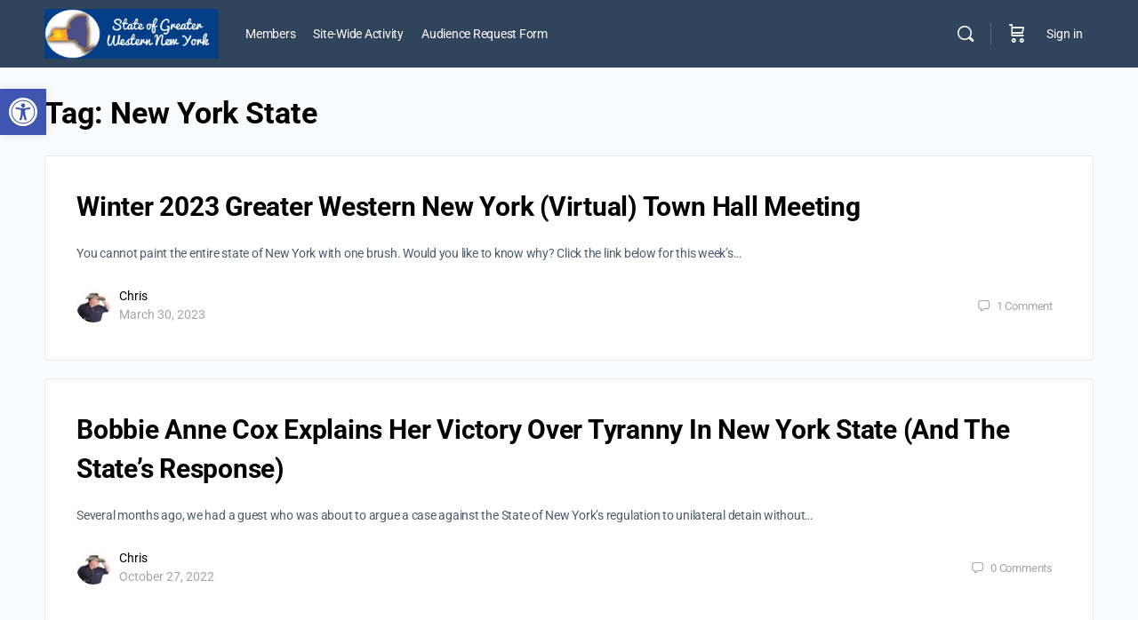

--- FILE ---
content_type: text/html; charset=UTF-8
request_url: https://stateof.greaterwesternnewyork.com/tag/new-york-state/
body_size: 153107
content:
<!doctype html>
<html lang="en-US">
	<head>
		<meta charset="UTF-8">
		<link rel="profile" href="http://gmpg.org/xfn/11">
		<script type="text/html" id="tmpl-bb-link-preview">
<% if ( link_scrapping ) { %>
	<% if ( link_loading ) { %>
		<span class="bb-url-scrapper-loading bb-ajax-loader"><i class="bb-icon-l bb-icon-spinner animate-spin"></i>Loading preview...</span>
	<% } %>
	<% if ( link_success || link_error ) { %>
		<a title="Cancel Preview" href="#" id="bb-close-link-suggestion">Remove Preview</a>
		<div class="bb-link-preview-container">

			<% if ( link_images && link_images.length && link_success && ! link_error && '' !== link_image_index ) { %>
				<div id="bb-url-scrapper-img-holder">
					<div class="bb-link-preview-image">
						<div class="bb-link-preview-image-cover">
							<img src="<%= link_images[link_image_index] %>"/>
						</div>
						<div class="bb-link-preview-icons">
							<%
							if ( link_images.length > 1 ) { %>
								<a data-bp-tooltip-pos="up" data-bp-tooltip="Change image" href="#" class="icon-exchange toolbar-button bp-tooltip" id="icon-exchange"><i class="bb-icon-l bb-icon-exchange"></i></a>
							<% } %>
							<% if ( link_images.length ) { %>
								<a data-bp-tooltip-pos="up" data-bp-tooltip="Remove image" href="#" class="icon-image-slash toolbar-button bp-tooltip" id="bb-link-preview-remove-image"><i class="bb-icon-l bb-icon-image-slash"></i></a>
							<% } %>
							<a data-bp-tooltip-pos="up" data-bp-tooltip="Confirm" class="toolbar-button bp-tooltip" href="#" id="bb-link-preview-select-image">
								<i class="bb-icon-check bb-icon-l"></i>
							</a>
						</div>
					</div>
					<% if ( link_images.length > 1 ) { %>
						<div class="bb-url-thumb-nav">
							<button type="button" id="bb-url-prevPicButton"><span class="bb-icon-l bb-icon-angle-left"></span></button>
							<button type="button" id="bb-url-nextPicButton"><span class="bb-icon-l bb-icon-angle-right"></span></button>
							<div id="bb-url-scrapper-img-count">
								Image <%= link_image_index + 1 %>&nbsp;of&nbsp;<%= link_images.length %>
							</div>
						</div>
					<% } %>
				</div>
			<% } %>

			<% if ( link_success && ! link_error && link_url ) { %>
				<div class="bb-link-preview-info">
					<% var a = document.createElement('a');
						a.href = link_url;
						var hostname = a.hostname;
						var domainName = hostname.replace('www.', '' );
					%>

					<% if ( 'undefined' !== typeof link_title && link_title.trim() && link_description ) { %>
						<p class="bb-link-preview-link-name"><%= domainName %></p>
					<% } %>

					<% if ( link_success && ! link_error ) { %>
						<p class="bb-link-preview-title"><%= link_title %></p>
					<% } %>

					<% if ( link_success && ! link_error ) { %>
						<div class="bb-link-preview-excerpt"><p><%= link_description %></p></div>
					<% } %>
				</div>
			<% } %>
			<% if ( link_error && ! link_success ) { %>
				<div id="bb-url-error" class="bb-url-error"><%= link_error_msg %></div>
			<% } %>
		</div>
	<% } %>
<% } %>
</script>
<script type="text/html" id="tmpl-profile-card-popup">
	<div id="profile-card" class="bb-profile-card bb-popup-card" data-bp-item-id="" data-bp-item-component="members">

		<div class="skeleton-card">
			<div class="skeleton-card-body">
				<div class="skeleton-card-avatar bb-loading-bg"></div>
				<div class="skeleton-card-entity">
					<div class="skeleton-card-type bb-loading-bg"></div>
					<div class="skeleton-card-heading bb-loading-bg"></div>
					<div class="skeleton-card-meta bb-loading-bg"></div>
				</div>
			</div>
						<div class="skeleton-card-footer skeleton-footer-plain">
				<div class="skeleton-card-button bb-loading-bg"></div>
				<div class="skeleton-card-button bb-loading-bg"></div>
				<div class="skeleton-card-button bb-loading-bg"></div>
			</div>
		</div>

		<div class="bb-card-content">
			<div class="bb-card-body">
				<div class="bb-card-avatar">
					<span class="card-profile-status"></span>
					<img src="" alt="">
				</div>
				<div class="bb-card-entity">
					<div class="bb-card-profile-type"></div>
					<h4 class="bb-card-heading"></h4>
					<div class="bb-card-meta">
						<span class="card-meta-item card-meta-joined">Joined <span></span></span>
						<span class="card-meta-item card-meta-last-active"></span>
													<span class="card-meta-item card-meta-followers"></span>
												</div>
				</div>
			</div>
			<div class="bb-card-footer">
								<div class="bb-card-action bb-card-action-outline">
					<a href="" class="card-button card-button-profile">View Profile</a>
				</div>
			</div>
		</div>

	</div>
</script>
<script type="text/html" id="tmpl-group-card-popup">
	<div id="group-card" class="bb-group-card bb-popup-card" data-bp-item-id="" data-bp-item-component="groups">

		<div class="skeleton-card">
			<div class="skeleton-card-body">
				<div class="skeleton-card-avatar bb-loading-bg"></div>
				<div class="skeleton-card-entity">
					<div class="skeleton-card-heading bb-loading-bg"></div>
					<div class="skeleton-card-meta bb-loading-bg"></div>
				</div>
			</div>
						<div class="skeleton-card-footer skeleton-footer-plain">
				<div class="skeleton-card-button bb-loading-bg"></div>
				<div class="skeleton-card-button bb-loading-bg"></div>
			</div>
		</div>

		<div class="bb-card-content">
			<div class="bb-card-body">
				<div class="bb-card-avatar">
					<img src="" alt="">
				</div>
				<div class="bb-card-entity">
					<h4 class="bb-card-heading"></h4>
					<div class="bb-card-meta">
						<span class="card-meta-item card-meta-status"></span>
						<span class="card-meta-item card-meta-type"></span>
						<span class="card-meta-item card-meta-last-active"></span>
					</div>
					<div class="card-group-members">
						<span class="bs-group-members"></span>
					</div>
				</div>
			</div>
			<div class="bb-card-footer">
								<div class="bb-card-action bb-card-action-outline">
					<a href="" class="card-button card-button-group">View Group</a>
				</div>
			</div>
		</div>

	</div>
</script>
<meta name='robots' content='index, follow, max-image-preview:large, max-snippet:-1, max-video-preview:-1' />
			<script>
			var quizSiteUrl = 'https://stateof.greaterwesternnewyork.com/';
							(function(i,s,o,g,r,a,m) {i['GoogleAnalyticsObject']=r;i[r]=i[r]||function() {
				(i[r].q=i[r].q||[]).push(arguments)},i[r].l=1*new Date();a=s.createElement(o),
				m=s.getElementsByTagName(o)[0];a.async=1;a.src=g;m.parentNode.insertBefore(a,m)
				})(window,document,'script','//www.google-analytics.com/analytics.js','ga');

				ga('create', 'UA-121561084-1', 'auto');
				ga('send', 'pageview');
										window.fbAsyncInit = function() {
					FB.init({
						appId    : '213140852656439',
						xfbml    : true,
						version  : 'v2.9'
					});

					FB.getLoginStatus(function( response ) {
						getLogin( response );
					});
				};

				(function(d, s, id) {
					var js, fjs = d.getElementsByTagName(s)[0];
					if (d.getElementById(id)) {return;}
					js = d.createElement(s); js.id = id;
					js.src = "//connect.facebook.net/en_US/sdk.js";
					fjs.parentNode.insertBefore(js, fjs);
				}(document, 'script', 'facebook-jssdk'));
						</script>

			<!-- Jetpack Site Verification Tags -->
<meta name="google-site-verification" content="mku7GKtvi6u74A0HnEyJOISA_EPKVniEAojGlibTcCg" />

	<!-- This site is optimized with the Yoast SEO plugin v26.5 - https://yoast.com/wordpress/plugins/seo/ -->
	<title>New York State Archives - State of Greater Western New York</title>
	<link rel="canonical" href="https://stateof.greaterwesternnewyork.com/tag/new-york-state/" />
	<meta property="og:locale" content="en_US" />
	<meta property="og:type" content="article" />
	<meta property="og:title" content="New York State Archives - State of Greater Western New York" />
	<meta property="og:url" content="https://stateof.greaterwesternnewyork.com/tag/new-york-state/" />
	<meta property="og:site_name" content="State of Greater Western New York" />
	<meta name="twitter:card" content="summary_large_image" />
	<script type="application/ld+json" class="yoast-schema-graph">{"@context":"https://schema.org","@graph":[{"@type":"CollectionPage","@id":"https://stateof.greaterwesternnewyork.com/tag/new-york-state/","url":"https://stateof.greaterwesternnewyork.com/tag/new-york-state/","name":"New York State Archives - State of Greater Western New York","isPartOf":{"@id":"https://stateof.greaterwesternnewyork.com/#website"},"breadcrumb":{"@id":"https://stateof.greaterwesternnewyork.com/tag/new-york-state/#breadcrumb"},"inLanguage":"en-US"},{"@type":"BreadcrumbList","@id":"https://stateof.greaterwesternnewyork.com/tag/new-york-state/#breadcrumb","itemListElement":[{"@type":"ListItem","position":1,"name":"Home","item":"https://stateof.greaterwesternnewyork.com/"},{"@type":"ListItem","position":2,"name":"New York State"}]},{"@type":"WebSite","@id":"https://stateof.greaterwesternnewyork.com/#website","url":"https://stateof.greaterwesternnewyork.com/","name":"State of Greater Western New York","description":"America&#039;s First Frontier!","potentialAction":[{"@type":"SearchAction","target":{"@type":"EntryPoint","urlTemplate":"https://stateof.greaterwesternnewyork.com/?s={search_term_string}"},"query-input":{"@type":"PropertyValueSpecification","valueRequired":true,"valueName":"search_term_string"}}],"inLanguage":"en-US"}]}</script>
	<!-- / Yoast SEO plugin. -->


<link rel='dns-prefetch' href='//stats.wp.com' />
<link rel='dns-prefetch' href='//stackpath.bootstrapcdn.com' />
<link href='https://fonts.gstatic.com' crossorigin rel='preconnect' />
<link rel="alternate" type="application/rss+xml" title="State of Greater Western New York &raquo; Feed" href="https://stateof.greaterwesternnewyork.com/feed/" />
<link rel="alternate" type="application/rss+xml" title="State of Greater Western New York &raquo; Comments Feed" href="https://stateof.greaterwesternnewyork.com/comments/feed/" />
<link rel="alternate" type="application/rss+xml" title="State of Greater Western New York &raquo; New York State Tag Feed" href="https://stateof.greaterwesternnewyork.com/tag/new-york-state/feed/" />
		<!-- This site uses the Google Analytics by MonsterInsights plugin v9.10.0 - Using Analytics tracking - https://www.monsterinsights.com/ -->
							<script src="//www.googletagmanager.com/gtag/js?id=G-7FW5DNVGJJ"  data-cfasync="false" data-wpfc-render="false" type="text/javascript" async></script>
			<script data-cfasync="false" data-wpfc-render="false" type="text/javascript">
				var mi_version = '9.10.0';
				var mi_track_user = true;
				var mi_no_track_reason = '';
								var MonsterInsightsDefaultLocations = {"page_location":"https:\/\/stateof.greaterwesternnewyork.com\/tag\/new-york-state\/"};
								if ( typeof MonsterInsightsPrivacyGuardFilter === 'function' ) {
					var MonsterInsightsLocations = (typeof MonsterInsightsExcludeQuery === 'object') ? MonsterInsightsPrivacyGuardFilter( MonsterInsightsExcludeQuery ) : MonsterInsightsPrivacyGuardFilter( MonsterInsightsDefaultLocations );
				} else {
					var MonsterInsightsLocations = (typeof MonsterInsightsExcludeQuery === 'object') ? MonsterInsightsExcludeQuery : MonsterInsightsDefaultLocations;
				}

								var disableStrs = [
										'ga-disable-G-7FW5DNVGJJ',
									];

				/* Function to detect opted out users */
				function __gtagTrackerIsOptedOut() {
					for (var index = 0; index < disableStrs.length; index++) {
						if (document.cookie.indexOf(disableStrs[index] + '=true') > -1) {
							return true;
						}
					}

					return false;
				}

				/* Disable tracking if the opt-out cookie exists. */
				if (__gtagTrackerIsOptedOut()) {
					for (var index = 0; index < disableStrs.length; index++) {
						window[disableStrs[index]] = true;
					}
				}

				/* Opt-out function */
				function __gtagTrackerOptout() {
					for (var index = 0; index < disableStrs.length; index++) {
						document.cookie = disableStrs[index] + '=true; expires=Thu, 31 Dec 2099 23:59:59 UTC; path=/';
						window[disableStrs[index]] = true;
					}
				}

				if ('undefined' === typeof gaOptout) {
					function gaOptout() {
						__gtagTrackerOptout();
					}
				}
								window.dataLayer = window.dataLayer || [];

				window.MonsterInsightsDualTracker = {
					helpers: {},
					trackers: {},
				};
				if (mi_track_user) {
					function __gtagDataLayer() {
						dataLayer.push(arguments);
					}

					function __gtagTracker(type, name, parameters) {
						if (!parameters) {
							parameters = {};
						}

						if (parameters.send_to) {
							__gtagDataLayer.apply(null, arguments);
							return;
						}

						if (type === 'event') {
														parameters.send_to = monsterinsights_frontend.v4_id;
							var hookName = name;
							if (typeof parameters['event_category'] !== 'undefined') {
								hookName = parameters['event_category'] + ':' + name;
							}

							if (typeof MonsterInsightsDualTracker.trackers[hookName] !== 'undefined') {
								MonsterInsightsDualTracker.trackers[hookName](parameters);
							} else {
								__gtagDataLayer('event', name, parameters);
							}
							
						} else {
							__gtagDataLayer.apply(null, arguments);
						}
					}

					__gtagTracker('js', new Date());
					__gtagTracker('set', {
						'developer_id.dZGIzZG': true,
											});
					if ( MonsterInsightsLocations.page_location ) {
						__gtagTracker('set', MonsterInsightsLocations);
					}
										__gtagTracker('config', 'G-7FW5DNVGJJ', {"forceSSL":"true","link_attribution":"true"} );
										window.gtag = __gtagTracker;										(function () {
						/* https://developers.google.com/analytics/devguides/collection/analyticsjs/ */
						/* ga and __gaTracker compatibility shim. */
						var noopfn = function () {
							return null;
						};
						var newtracker = function () {
							return new Tracker();
						};
						var Tracker = function () {
							return null;
						};
						var p = Tracker.prototype;
						p.get = noopfn;
						p.set = noopfn;
						p.send = function () {
							var args = Array.prototype.slice.call(arguments);
							args.unshift('send');
							__gaTracker.apply(null, args);
						};
						var __gaTracker = function () {
							var len = arguments.length;
							if (len === 0) {
								return;
							}
							var f = arguments[len - 1];
							if (typeof f !== 'object' || f === null || typeof f.hitCallback !== 'function') {
								if ('send' === arguments[0]) {
									var hitConverted, hitObject = false, action;
									if ('event' === arguments[1]) {
										if ('undefined' !== typeof arguments[3]) {
											hitObject = {
												'eventAction': arguments[3],
												'eventCategory': arguments[2],
												'eventLabel': arguments[4],
												'value': arguments[5] ? arguments[5] : 1,
											}
										}
									}
									if ('pageview' === arguments[1]) {
										if ('undefined' !== typeof arguments[2]) {
											hitObject = {
												'eventAction': 'page_view',
												'page_path': arguments[2],
											}
										}
									}
									if (typeof arguments[2] === 'object') {
										hitObject = arguments[2];
									}
									if (typeof arguments[5] === 'object') {
										Object.assign(hitObject, arguments[5]);
									}
									if ('undefined' !== typeof arguments[1].hitType) {
										hitObject = arguments[1];
										if ('pageview' === hitObject.hitType) {
											hitObject.eventAction = 'page_view';
										}
									}
									if (hitObject) {
										action = 'timing' === arguments[1].hitType ? 'timing_complete' : hitObject.eventAction;
										hitConverted = mapArgs(hitObject);
										__gtagTracker('event', action, hitConverted);
									}
								}
								return;
							}

							function mapArgs(args) {
								var arg, hit = {};
								var gaMap = {
									'eventCategory': 'event_category',
									'eventAction': 'event_action',
									'eventLabel': 'event_label',
									'eventValue': 'event_value',
									'nonInteraction': 'non_interaction',
									'timingCategory': 'event_category',
									'timingVar': 'name',
									'timingValue': 'value',
									'timingLabel': 'event_label',
									'page': 'page_path',
									'location': 'page_location',
									'title': 'page_title',
									'referrer' : 'page_referrer',
								};
								for (arg in args) {
																		if (!(!args.hasOwnProperty(arg) || !gaMap.hasOwnProperty(arg))) {
										hit[gaMap[arg]] = args[arg];
									} else {
										hit[arg] = args[arg];
									}
								}
								return hit;
							}

							try {
								f.hitCallback();
							} catch (ex) {
							}
						};
						__gaTracker.create = newtracker;
						__gaTracker.getByName = newtracker;
						__gaTracker.getAll = function () {
							return [];
						};
						__gaTracker.remove = noopfn;
						__gaTracker.loaded = true;
						window['__gaTracker'] = __gaTracker;
					})();
									} else {
										console.log("");
					(function () {
						function __gtagTracker() {
							return null;
						}

						window['__gtagTracker'] = __gtagTracker;
						window['gtag'] = __gtagTracker;
					})();
									}
			</script>
							<!-- / Google Analytics by MonsterInsights -->
		<style id='wp-img-auto-sizes-contain-inline-css' type='text/css'>
img:is([sizes=auto i],[sizes^="auto," i]){contain-intrinsic-size:3000px 1500px}
/*# sourceURL=wp-img-auto-sizes-contain-inline-css */
</style>
<link rel='stylesheet' id='badgeos-font-awesome-css' href='//stackpath.bootstrapcdn.com/font-awesome/4.7.0/css/font-awesome.min.css?ver=1' type='text/css' media='all' />
<link rel='stylesheet' id='mp-theme-css' href='https://stateof.greaterwesternnewyork.com/wp-content/plugins/memberpress/css/ui/theme.css?ver=1.12.11' type='text/css' media='all' />
<link rel='stylesheet' id='bp-nouveau-icons-map-css' href='https://stateof.greaterwesternnewyork.com/wp-content/plugins/buddyboss-platform/bp-templates/bp-nouveau/icons/css/icons-map.min.css?ver=2.15.3' type='text/css' media='all' />
<link rel='stylesheet' id='bp-nouveau-bb-icons-css' href='https://stateof.greaterwesternnewyork.com/wp-content/plugins/buddyboss-platform/bp-templates/bp-nouveau/icons/css/bb-icons.min.css?ver=1.0.8' type='text/css' media='all' />
<link rel='stylesheet' id='dashicons-css' href='https://stateof.greaterwesternnewyork.com/wp-includes/css/dashicons.min.css?ver=749b88dc95e85a5aacec382533a36dcf' type='text/css' media='all' />
<link rel='stylesheet' id='bp-nouveau-css' href='https://stateof.greaterwesternnewyork.com/wp-content/plugins/buddyboss-platform/bp-templates/bp-nouveau/css/buddypress.min.css?ver=2.15.3' type='text/css' media='all' />
<style id='bp-nouveau-inline-css' type='text/css'>
.list-wrap .bs-group-cover a:before{ background:unset; }
/*# sourceURL=bp-nouveau-inline-css */
</style>
<link rel='stylesheet' id='hfe-widgets-style-css' href='https://stateof.greaterwesternnewyork.com/wp-content/plugins/header-footer-elementor/inc/widgets-css/frontend.css?ver=2.7.0' type='text/css' media='all' />
<link rel='stylesheet' id='hfe-woo-product-grid-css' href='https://stateof.greaterwesternnewyork.com/wp-content/plugins/header-footer-elementor/inc/widgets-css/woo-products.css?ver=2.7.0' type='text/css' media='all' />
<link rel='stylesheet' id='buddyboss_legacy-css' href='https://stateof.greaterwesternnewyork.com/wp-content/themes/buddyboss-theme/inc/plugins/buddyboss-menu-icons/vendor/kucrut/icon-picker/css/types/buddyboss_legacy.css?ver=1.0' type='text/css' media='all' />
<link rel='stylesheet' id='font-awesome-css' href='https://stateof.greaterwesternnewyork.com/wp-content/themes/buddyboss-theme/inc/plugins/buddyboss-menu-icons/vendor/kucrut/icon-picker/css/types/font-awesome.css?ver=4.7.0' type='text/css' media='all' />
<link rel='stylesheet' id='wp-block-library-css' href='https://stateof.greaterwesternnewyork.com/wp-includes/css/dist/block-library/style.min.css?ver=749b88dc95e85a5aacec382533a36dcf' type='text/css' media='all' />
<style id='classic-theme-styles-inline-css' type='text/css'>
/*! This file is auto-generated */
.wp-block-button__link{color:#fff;background-color:#32373c;border-radius:9999px;box-shadow:none;text-decoration:none;padding:calc(.667em + 2px) calc(1.333em + 2px);font-size:1.125em}.wp-block-file__button{background:#32373c;color:#fff;text-decoration:none}
/*# sourceURL=/wp-includes/css/classic-themes.min.css */
</style>
<link rel='stylesheet' id='wp-components-css' href='https://stateof.greaterwesternnewyork.com/wp-includes/css/dist/components/style.min.css?ver=749b88dc95e85a5aacec382533a36dcf' type='text/css' media='all' />
<link rel='stylesheet' id='wp-preferences-css' href='https://stateof.greaterwesternnewyork.com/wp-includes/css/dist/preferences/style.min.css?ver=749b88dc95e85a5aacec382533a36dcf' type='text/css' media='all' />
<link rel='stylesheet' id='wp-block-editor-css' href='https://stateof.greaterwesternnewyork.com/wp-includes/css/dist/block-editor/style.min.css?ver=749b88dc95e85a5aacec382533a36dcf' type='text/css' media='all' />
<link rel='stylesheet' id='wp-reusable-blocks-css' href='https://stateof.greaterwesternnewyork.com/wp-includes/css/dist/reusable-blocks/style.min.css?ver=749b88dc95e85a5aacec382533a36dcf' type='text/css' media='all' />
<link rel='stylesheet' id='wp-patterns-css' href='https://stateof.greaterwesternnewyork.com/wp-includes/css/dist/patterns/style.min.css?ver=749b88dc95e85a5aacec382533a36dcf' type='text/css' media='all' />
<link rel='stylesheet' id='wp-editor-css' href='https://stateof.greaterwesternnewyork.com/wp-includes/css/dist/editor/style.min.css?ver=749b88dc95e85a5aacec382533a36dcf' type='text/css' media='all' />
<link rel='stylesheet' id='bos_blocks-bos-style-css-css' href='https://stateof.greaterwesternnewyork.com/wp-content/plugins/badgeos/includes/blocks/dist/blocks.style.build.css?ver=1.0.0' type='text/css' media='1' />
<link rel='stylesheet' id='bb_theme_block-buddypanel-style-css-css' href='https://stateof.greaterwesternnewyork.com/wp-content/themes/buddyboss-theme/blocks/buddypanel/build/style-buddypanel.css?ver=0d3f6dc312fb857c6779' type='text/css' media='all' />
<link rel='stylesheet' id='mediaelement-css' href='https://stateof.greaterwesternnewyork.com/wp-includes/js/mediaelement/mediaelementplayer-legacy.min.css?ver=4.2.17' type='text/css' media='all' />
<link rel='stylesheet' id='wp-mediaelement-css' href='https://stateof.greaterwesternnewyork.com/wp-includes/js/mediaelement/wp-mediaelement.min.css?ver=749b88dc95e85a5aacec382533a36dcf' type='text/css' media='all' />
<style id='jetpack-sharing-buttons-style-inline-css' type='text/css'>
.jetpack-sharing-buttons__services-list{display:flex;flex-direction:row;flex-wrap:wrap;gap:0;list-style-type:none;margin:5px;padding:0}.jetpack-sharing-buttons__services-list.has-small-icon-size{font-size:12px}.jetpack-sharing-buttons__services-list.has-normal-icon-size{font-size:16px}.jetpack-sharing-buttons__services-list.has-large-icon-size{font-size:24px}.jetpack-sharing-buttons__services-list.has-huge-icon-size{font-size:36px}@media print{.jetpack-sharing-buttons__services-list{display:none!important}}.editor-styles-wrapper .wp-block-jetpack-sharing-buttons{gap:0;padding-inline-start:0}ul.jetpack-sharing-buttons__services-list.has-background{padding:1.25em 2.375em}
/*# sourceURL=https://stateof.greaterwesternnewyork.com/wp-content/plugins/jetpack/_inc/blocks/sharing-buttons/view.css */
</style>
<link rel='stylesheet' id='convertkit-broadcasts-css' href='https://stateof.greaterwesternnewyork.com/wp-content/plugins/convertkit/resources/frontend/css/broadcasts.css?ver=3.1.2' type='text/css' media='all' />
<link rel='stylesheet' id='convertkit-button-css' href='https://stateof.greaterwesternnewyork.com/wp-content/plugins/convertkit/resources/frontend/css/button.css?ver=3.1.2' type='text/css' media='all' />
<link rel='stylesheet' id='convertkit-form-css' href='https://stateof.greaterwesternnewyork.com/wp-content/plugins/convertkit/resources/frontend/css/form.css?ver=3.1.2' type='text/css' media='all' />
<link rel='stylesheet' id='convertkit-form-builder-field-css' href='https://stateof.greaterwesternnewyork.com/wp-content/plugins/convertkit/resources/frontend/css/form-builder.css?ver=3.1.2' type='text/css' media='all' />
<link rel='stylesheet' id='convertkit-form-builder-css' href='https://stateof.greaterwesternnewyork.com/wp-content/plugins/convertkit/resources/frontend/css/form-builder.css?ver=3.1.2' type='text/css' media='all' />
<style id='global-styles-inline-css' type='text/css'>
:root{--wp--preset--aspect-ratio--square: 1;--wp--preset--aspect-ratio--4-3: 4/3;--wp--preset--aspect-ratio--3-4: 3/4;--wp--preset--aspect-ratio--3-2: 3/2;--wp--preset--aspect-ratio--2-3: 2/3;--wp--preset--aspect-ratio--16-9: 16/9;--wp--preset--aspect-ratio--9-16: 9/16;--wp--preset--color--black: #000000;--wp--preset--color--cyan-bluish-gray: #abb8c3;--wp--preset--color--white: #ffffff;--wp--preset--color--pale-pink: #f78da7;--wp--preset--color--vivid-red: #cf2e2e;--wp--preset--color--luminous-vivid-orange: #ff6900;--wp--preset--color--luminous-vivid-amber: #fcb900;--wp--preset--color--light-green-cyan: #7bdcb5;--wp--preset--color--vivid-green-cyan: #00d084;--wp--preset--color--pale-cyan-blue: #8ed1fc;--wp--preset--color--vivid-cyan-blue: #0693e3;--wp--preset--color--vivid-purple: #9b51e0;--wp--preset--gradient--vivid-cyan-blue-to-vivid-purple: linear-gradient(135deg,rgb(6,147,227) 0%,rgb(155,81,224) 100%);--wp--preset--gradient--light-green-cyan-to-vivid-green-cyan: linear-gradient(135deg,rgb(122,220,180) 0%,rgb(0,208,130) 100%);--wp--preset--gradient--luminous-vivid-amber-to-luminous-vivid-orange: linear-gradient(135deg,rgb(252,185,0) 0%,rgb(255,105,0) 100%);--wp--preset--gradient--luminous-vivid-orange-to-vivid-red: linear-gradient(135deg,rgb(255,105,0) 0%,rgb(207,46,46) 100%);--wp--preset--gradient--very-light-gray-to-cyan-bluish-gray: linear-gradient(135deg,rgb(238,238,238) 0%,rgb(169,184,195) 100%);--wp--preset--gradient--cool-to-warm-spectrum: linear-gradient(135deg,rgb(74,234,220) 0%,rgb(151,120,209) 20%,rgb(207,42,186) 40%,rgb(238,44,130) 60%,rgb(251,105,98) 80%,rgb(254,248,76) 100%);--wp--preset--gradient--blush-light-purple: linear-gradient(135deg,rgb(255,206,236) 0%,rgb(152,150,240) 100%);--wp--preset--gradient--blush-bordeaux: linear-gradient(135deg,rgb(254,205,165) 0%,rgb(254,45,45) 50%,rgb(107,0,62) 100%);--wp--preset--gradient--luminous-dusk: linear-gradient(135deg,rgb(255,203,112) 0%,rgb(199,81,192) 50%,rgb(65,88,208) 100%);--wp--preset--gradient--pale-ocean: linear-gradient(135deg,rgb(255,245,203) 0%,rgb(182,227,212) 50%,rgb(51,167,181) 100%);--wp--preset--gradient--electric-grass: linear-gradient(135deg,rgb(202,248,128) 0%,rgb(113,206,126) 100%);--wp--preset--gradient--midnight: linear-gradient(135deg,rgb(2,3,129) 0%,rgb(40,116,252) 100%);--wp--preset--font-size--small: 13px;--wp--preset--font-size--medium: 20px;--wp--preset--font-size--large: 36px;--wp--preset--font-size--x-large: 42px;--wp--preset--font-family--corben: Corben;--wp--preset--spacing--20: 0.44rem;--wp--preset--spacing--30: 0.67rem;--wp--preset--spacing--40: 1rem;--wp--preset--spacing--50: 1.5rem;--wp--preset--spacing--60: 2.25rem;--wp--preset--spacing--70: 3.38rem;--wp--preset--spacing--80: 5.06rem;--wp--preset--shadow--natural: 6px 6px 9px rgba(0, 0, 0, 0.2);--wp--preset--shadow--deep: 12px 12px 50px rgba(0, 0, 0, 0.4);--wp--preset--shadow--sharp: 6px 6px 0px rgba(0, 0, 0, 0.2);--wp--preset--shadow--outlined: 6px 6px 0px -3px rgb(255, 255, 255), 6px 6px rgb(0, 0, 0);--wp--preset--shadow--crisp: 6px 6px 0px rgb(0, 0, 0);}:where(.is-layout-flex){gap: 0.5em;}:where(.is-layout-grid){gap: 0.5em;}body .is-layout-flex{display: flex;}.is-layout-flex{flex-wrap: wrap;align-items: center;}.is-layout-flex > :is(*, div){margin: 0;}body .is-layout-grid{display: grid;}.is-layout-grid > :is(*, div){margin: 0;}:where(.wp-block-columns.is-layout-flex){gap: 2em;}:where(.wp-block-columns.is-layout-grid){gap: 2em;}:where(.wp-block-post-template.is-layout-flex){gap: 1.25em;}:where(.wp-block-post-template.is-layout-grid){gap: 1.25em;}.has-black-color{color: var(--wp--preset--color--black) !important;}.has-cyan-bluish-gray-color{color: var(--wp--preset--color--cyan-bluish-gray) !important;}.has-white-color{color: var(--wp--preset--color--white) !important;}.has-pale-pink-color{color: var(--wp--preset--color--pale-pink) !important;}.has-vivid-red-color{color: var(--wp--preset--color--vivid-red) !important;}.has-luminous-vivid-orange-color{color: var(--wp--preset--color--luminous-vivid-orange) !important;}.has-luminous-vivid-amber-color{color: var(--wp--preset--color--luminous-vivid-amber) !important;}.has-light-green-cyan-color{color: var(--wp--preset--color--light-green-cyan) !important;}.has-vivid-green-cyan-color{color: var(--wp--preset--color--vivid-green-cyan) !important;}.has-pale-cyan-blue-color{color: var(--wp--preset--color--pale-cyan-blue) !important;}.has-vivid-cyan-blue-color{color: var(--wp--preset--color--vivid-cyan-blue) !important;}.has-vivid-purple-color{color: var(--wp--preset--color--vivid-purple) !important;}.has-black-background-color{background-color: var(--wp--preset--color--black) !important;}.has-cyan-bluish-gray-background-color{background-color: var(--wp--preset--color--cyan-bluish-gray) !important;}.has-white-background-color{background-color: var(--wp--preset--color--white) !important;}.has-pale-pink-background-color{background-color: var(--wp--preset--color--pale-pink) !important;}.has-vivid-red-background-color{background-color: var(--wp--preset--color--vivid-red) !important;}.has-luminous-vivid-orange-background-color{background-color: var(--wp--preset--color--luminous-vivid-orange) !important;}.has-luminous-vivid-amber-background-color{background-color: var(--wp--preset--color--luminous-vivid-amber) !important;}.has-light-green-cyan-background-color{background-color: var(--wp--preset--color--light-green-cyan) !important;}.has-vivid-green-cyan-background-color{background-color: var(--wp--preset--color--vivid-green-cyan) !important;}.has-pale-cyan-blue-background-color{background-color: var(--wp--preset--color--pale-cyan-blue) !important;}.has-vivid-cyan-blue-background-color{background-color: var(--wp--preset--color--vivid-cyan-blue) !important;}.has-vivid-purple-background-color{background-color: var(--wp--preset--color--vivid-purple) !important;}.has-black-border-color{border-color: var(--wp--preset--color--black) !important;}.has-cyan-bluish-gray-border-color{border-color: var(--wp--preset--color--cyan-bluish-gray) !important;}.has-white-border-color{border-color: var(--wp--preset--color--white) !important;}.has-pale-pink-border-color{border-color: var(--wp--preset--color--pale-pink) !important;}.has-vivid-red-border-color{border-color: var(--wp--preset--color--vivid-red) !important;}.has-luminous-vivid-orange-border-color{border-color: var(--wp--preset--color--luminous-vivid-orange) !important;}.has-luminous-vivid-amber-border-color{border-color: var(--wp--preset--color--luminous-vivid-amber) !important;}.has-light-green-cyan-border-color{border-color: var(--wp--preset--color--light-green-cyan) !important;}.has-vivid-green-cyan-border-color{border-color: var(--wp--preset--color--vivid-green-cyan) !important;}.has-pale-cyan-blue-border-color{border-color: var(--wp--preset--color--pale-cyan-blue) !important;}.has-vivid-cyan-blue-border-color{border-color: var(--wp--preset--color--vivid-cyan-blue) !important;}.has-vivid-purple-border-color{border-color: var(--wp--preset--color--vivid-purple) !important;}.has-vivid-cyan-blue-to-vivid-purple-gradient-background{background: var(--wp--preset--gradient--vivid-cyan-blue-to-vivid-purple) !important;}.has-light-green-cyan-to-vivid-green-cyan-gradient-background{background: var(--wp--preset--gradient--light-green-cyan-to-vivid-green-cyan) !important;}.has-luminous-vivid-amber-to-luminous-vivid-orange-gradient-background{background: var(--wp--preset--gradient--luminous-vivid-amber-to-luminous-vivid-orange) !important;}.has-luminous-vivid-orange-to-vivid-red-gradient-background{background: var(--wp--preset--gradient--luminous-vivid-orange-to-vivid-red) !important;}.has-very-light-gray-to-cyan-bluish-gray-gradient-background{background: var(--wp--preset--gradient--very-light-gray-to-cyan-bluish-gray) !important;}.has-cool-to-warm-spectrum-gradient-background{background: var(--wp--preset--gradient--cool-to-warm-spectrum) !important;}.has-blush-light-purple-gradient-background{background: var(--wp--preset--gradient--blush-light-purple) !important;}.has-blush-bordeaux-gradient-background{background: var(--wp--preset--gradient--blush-bordeaux) !important;}.has-luminous-dusk-gradient-background{background: var(--wp--preset--gradient--luminous-dusk) !important;}.has-pale-ocean-gradient-background{background: var(--wp--preset--gradient--pale-ocean) !important;}.has-electric-grass-gradient-background{background: var(--wp--preset--gradient--electric-grass) !important;}.has-midnight-gradient-background{background: var(--wp--preset--gradient--midnight) !important;}.has-small-font-size{font-size: var(--wp--preset--font-size--small) !important;}.has-medium-font-size{font-size: var(--wp--preset--font-size--medium) !important;}.has-large-font-size{font-size: var(--wp--preset--font-size--large) !important;}.has-x-large-font-size{font-size: var(--wp--preset--font-size--x-large) !important;}.has-corben-font-family{font-family: var(--wp--preset--font-family--corben) !important;}
:where(.wp-block-post-template.is-layout-flex){gap: 1.25em;}:where(.wp-block-post-template.is-layout-grid){gap: 1.25em;}
:where(.wp-block-term-template.is-layout-flex){gap: 1.25em;}:where(.wp-block-term-template.is-layout-grid){gap: 1.25em;}
:where(.wp-block-columns.is-layout-flex){gap: 2em;}:where(.wp-block-columns.is-layout-grid){gap: 2em;}
:root :where(.wp-block-pullquote){font-size: 1.5em;line-height: 1.6;}
/*# sourceURL=global-styles-inline-css */
</style>
<link rel='stylesheet' id='bos-community-style-css' href='https://stateof.greaterwesternnewyork.com/wp-content/plugins/badgeos-community-add-on/css/bos-community.css?ver=749b88dc95e85a5aacec382533a36dcf' type='text/css' media='all' />
<link rel='stylesheet' id='bb-pro-enqueue-scripts-css' href='https://stateof.greaterwesternnewyork.com/wp-content/plugins/buddyboss-platform-pro/assets/css/index.min.css?ver=2.10.1' type='text/css' media='all' />
<link rel='stylesheet' id='bb-access-control-css' href='https://stateof.greaterwesternnewyork.com/wp-content/plugins/buddyboss-platform-pro/includes/access-control/assets/css/bb-access-control.min.css?ver=2.10.1' type='text/css' media='all' />
<link rel='stylesheet' id='bb-polls-style-css' href='https://stateof.greaterwesternnewyork.com/wp-content/plugins/buddyboss-platform-pro/includes/polls/assets/css/bb-polls.min.css?ver=2.10.1' type='text/css' media='all' />
<link rel='stylesheet' id='bb-schedule-posts-css' href='https://stateof.greaterwesternnewyork.com/wp-content/plugins/buddyboss-platform-pro/includes/schedule-posts/assets/css/bb-schedule-posts.min.css?ver=2.10.1' type='text/css' media='all' />
<link rel='stylesheet' id='bb-activity-post-feature-image-css' href='https://stateof.greaterwesternnewyork.com/wp-content/plugins/buddyboss-platform-pro/includes/platform-settings/activity/post-feature-image/assets/css/bb-activity-post-feature-image.min.css?ver=2.10.1' type='text/css' media='all' />
<link rel='stylesheet' id='bb-cropper-css-css' href='https://stateof.greaterwesternnewyork.com/wp-content/plugins/buddyboss-platform/bp-core/css/vendor/cropper.min.css?ver=2.15.3' type='text/css' media='all' />
<link rel='stylesheet' id='bb-meprlms-frontend-css' href='https://stateof.greaterwesternnewyork.com/wp-content/plugins/buddyboss-platform-pro/includes/integrations/meprlms/assets/css/meprlms-frontend.min.css?ver=2.15.3' type='text/css' media='all' />
<link rel='stylesheet' id='bb-tutorlms-admin-css' href='https://stateof.greaterwesternnewyork.com/wp-content/plugins/buddyboss-platform-pro/includes/integrations/tutorlms/assets/css/bb-tutorlms-admin.min.css?ver=2.15.3' type='text/css' media='all' />
<link rel='stylesheet' id='bp-mentions-css-css' href='https://stateof.greaterwesternnewyork.com/wp-content/plugins/buddyboss-platform/bp-core/css/mentions.min.css?ver=2.15.3' type='text/css' media='all' />
<link rel='stylesheet' id='gamipress-css-css' href='https://stateof.greaterwesternnewyork.com/wp-content/plugins/gamipress/assets/css/gamipress.min.css?ver=7.5.8' type='text/css' media='all' />
<link rel='stylesheet' id='tnado_hidefi_styles-css' href='https://stateof.greaterwesternnewyork.com/wp-content/plugins/hide-featured-image-on-all-single-pagepost//tnado-styles.css?ver=749b88dc95e85a5aacec382533a36dcf' type='text/css' media='all' />
<link rel='stylesheet' id='vlp-public-css' href='https://stateof.greaterwesternnewyork.com/wp-content/plugins/visual-link-preview/dist/public.css?ver=2.2.9' type='text/css' media='all' />
<link rel='stylesheet' id='woocommerce-layout-css' href='https://stateof.greaterwesternnewyork.com/wp-content/plugins/woocommerce/assets/css/woocommerce-layout.css?ver=10.3.7' type='text/css' media='all' />
<style id='woocommerce-layout-inline-css' type='text/css'>

	.infinite-scroll .woocommerce-pagination {
		display: none;
	}
/*# sourceURL=woocommerce-layout-inline-css */
</style>
<link rel='stylesheet' id='woocommerce-smallscreen-css' href='https://stateof.greaterwesternnewyork.com/wp-content/plugins/woocommerce/assets/css/woocommerce-smallscreen.css?ver=10.3.7' type='text/css' media='only screen and (max-width: 768px)' />
<link rel='stylesheet' id='woocommerce-general-css' href='https://stateof.greaterwesternnewyork.com/wp-content/plugins/woocommerce/assets/css/woocommerce.css?ver=10.3.7' type='text/css' media='all' />
<style id='woocommerce-inline-inline-css' type='text/css'>
.woocommerce form .form-row .required { visibility: visible; }
/*# sourceURL=woocommerce-inline-inline-css */
</style>
<link rel='stylesheet' id='wp-show-posts-css' href='https://stateof.greaterwesternnewyork.com/wp-content/plugins/wp-show-posts/css/wp-show-posts-min.css?ver=1.1.6' type='text/css' media='all' />
<link rel='stylesheet' id='badgeos-single-css' href='https://stateof.greaterwesternnewyork.com/wp-content/plugins/badgeos/css/badgeos-single.min.css?ver=3.7.1.6' type='text/css' media='all' />
<link rel='stylesheet' id='hfe-style-css' href='https://stateof.greaterwesternnewyork.com/wp-content/plugins/header-footer-elementor/assets/css/header-footer-elementor.css?ver=2.7.0' type='text/css' media='all' />
<link rel='stylesheet' id='elementor-icons-css' href='https://stateof.greaterwesternnewyork.com/wp-content/plugins/elementor/assets/lib/eicons/css/elementor-icons.min.css?ver=5.44.0' type='text/css' media='all' />
<link rel='stylesheet' id='elementor-frontend-css' href='https://stateof.greaterwesternnewyork.com/wp-content/plugins/elementor/assets/css/frontend.min.css?ver=3.33.3' type='text/css' media='all' />
<link rel='stylesheet' id='elementor-post-1324-css' href='https://stateof.greaterwesternnewyork.com/wp-content/uploads/elementor/css/post-1324.css?ver=1767852188' type='text/css' media='all' />
<link rel='stylesheet' id='pojo-a11y-css' href='https://stateof.greaterwesternnewyork.com/wp-content/plugins/pojo-accessibility/modules/legacy/assets/css/style.min.css?ver=1.0.0' type='text/css' media='all' />
<link rel='stylesheet' id='wpforms-form-locker-frontend-css' href='https://stateof.greaterwesternnewyork.com/wp-content/plugins/wpforms-form-locker/assets/css/frontend.min.css?ver=2.8.0' type='text/css' media='all' />
<link rel='stylesheet' id='brands-styles-css' href='https://stateof.greaterwesternnewyork.com/wp-content/plugins/woocommerce/assets/css/brands.css?ver=10.3.7' type='text/css' media='all' />
<link rel='stylesheet' id='redux-extendify-styles-css' href='https://stateof.greaterwesternnewyork.com/wp-content/themes/buddyboss-theme/inc/admin/framework/redux-core/assets/css/extendify-utilities.css?ver=4.4.11' type='text/css' media='all' />
<link rel='stylesheet' id='buddyboss-theme-fonts-css' href='https://stateof.greaterwesternnewyork.com/wp-content/themes/buddyboss-theme/assets/fonts/fonts.css?ver=2.15.2' type='text/css' media='all' />
<link rel='stylesheet' id='dflip-icons-style-css' href='https://stateof.greaterwesternnewyork.com/wp-content/plugins/dflip/assets/css/themify-icons.min.css?ver=1.4.31' type='text/css' media='all' />
<link rel='stylesheet' id='dflip-style-css' href='https://stateof.greaterwesternnewyork.com/wp-content/plugins/dflip/assets/css/dflip.min.css?ver=1.4.31' type='text/css' media='all' />
<link rel='stylesheet' id='bp-zoom-css' href='https://stateof.greaterwesternnewyork.com/wp-content/plugins/buddyboss-platform-pro/includes/integrations/zoom/assets/css/bp-zoom.min.css?ver=2.10.1' type='text/css' media='all' />
<link rel='stylesheet' id='hfe-elementor-icons-css' href='https://stateof.greaterwesternnewyork.com/wp-content/plugins/elementor/assets/lib/eicons/css/elementor-icons.min.css?ver=5.34.0' type='text/css' media='all' />
<link rel='stylesheet' id='hfe-icons-list-css' href='https://stateof.greaterwesternnewyork.com/wp-content/plugins/elementor/assets/css/widget-icon-list.min.css?ver=3.24.3' type='text/css' media='all' />
<link rel='stylesheet' id='hfe-social-icons-css' href='https://stateof.greaterwesternnewyork.com/wp-content/plugins/elementor/assets/css/widget-social-icons.min.css?ver=3.24.0' type='text/css' media='all' />
<link rel='stylesheet' id='hfe-social-share-icons-brands-css' href='https://stateof.greaterwesternnewyork.com/wp-content/plugins/elementor/assets/lib/font-awesome/css/brands.css?ver=5.15.3' type='text/css' media='all' />
<link rel='stylesheet' id='hfe-social-share-icons-fontawesome-css' href='https://stateof.greaterwesternnewyork.com/wp-content/plugins/elementor/assets/lib/font-awesome/css/fontawesome.css?ver=5.15.3' type='text/css' media='all' />
<link rel='stylesheet' id='hfe-nav-menu-icons-css' href='https://stateof.greaterwesternnewyork.com/wp-content/plugins/elementor/assets/lib/font-awesome/css/solid.css?ver=5.15.3' type='text/css' media='all' />
<link rel='stylesheet' id='buddyboss-theme-magnific-popup-css-css' href='https://stateof.greaterwesternnewyork.com/wp-content/themes/buddyboss-theme/assets/css/vendors/magnific-popup.min.css?ver=2.15.2' type='text/css' media='all' />
<link rel='stylesheet' id='buddyboss-theme-select2-css-css' href='https://stateof.greaterwesternnewyork.com/wp-content/themes/buddyboss-theme/assets/css/vendors/select2.min.css?ver=2.15.2' type='text/css' media='all' />
<link rel='stylesheet' id='buddyboss-theme-css-css' href='https://stateof.greaterwesternnewyork.com/wp-content/themes/buddyboss-theme/assets/css/theme.min.css?ver=2.15.2' type='text/css' media='all' />
<link rel='stylesheet' id='buddyboss-theme-template-css' href='https://stateof.greaterwesternnewyork.com/wp-content/themes/buddyboss-theme/assets/css/template-v1.min.css?ver=2.15.2' type='text/css' media='all' />
<link rel='stylesheet' id='buddyboss-theme-buddypress-css' href='https://stateof.greaterwesternnewyork.com/wp-content/themes/buddyboss-theme/assets/css/buddypress.min.css?ver=2.15.2' type='text/css' media='all' />
<link rel='stylesheet' id='buddyboss-theme-forums-css' href='https://stateof.greaterwesternnewyork.com/wp-content/themes/buddyboss-theme/assets/css/bbpress.min.css?ver=2.15.2' type='text/css' media='all' />
<link rel='stylesheet' id='buddyboss-theme-woocommerce-css' href='https://stateof.greaterwesternnewyork.com/wp-content/themes/buddyboss-theme/assets/css/woocommerce.min.css?ver=2.15.2' type='text/css' media='all' />
<link rel='stylesheet' id='buddyboss-theme-elementor-css' href='https://stateof.greaterwesternnewyork.com/wp-content/themes/buddyboss-theme/assets/css/elementor.min.css?ver=2.15.2' type='text/css' media='all' />
<link rel='stylesheet' id='buddyboss-theme-gamipress-css' href='https://stateof.greaterwesternnewyork.com/wp-content/themes/buddyboss-theme/assets/css/gamipress.min.css?ver=2.15.2' type='text/css' media='all' />
<link rel='stylesheet' id='buddyboss-theme-badgeos-css' href='https://stateof.greaterwesternnewyork.com/wp-content/themes/buddyboss-theme/assets/css/badgeos.min.css?ver=2.15.2' type='text/css' media='all' />
<link rel='stylesheet' id='buddyboss-theme-plugins-css' href='https://stateof.greaterwesternnewyork.com/wp-content/themes/buddyboss-theme/assets/css/plugins.min.css?ver=2.15.2' type='text/css' media='all' />
<link rel='stylesheet' id='buddyboss-theme-memberpress-css' href='https://stateof.greaterwesternnewyork.com/wp-content/themes/buddyboss-theme/assets/css/memberpress.min.css?ver=2.15.2' type='text/css' media='all' />
<link rel='stylesheet' id='buddyboss-child-css-css' href='https://stateof.greaterwesternnewyork.com/wp-content/themes/buddyboss-theme-child/assets/css/custom.css?ver=1.0.0' type='text/css' media='all' />
<link rel='stylesheet' id='elementor-gf-local-roboto-css' href='https://stateof.greaterwesternnewyork.com/wp-content/uploads/elementor/google-fonts/css/roboto.css?ver=1743816212' type='text/css' media='all' />
<link rel='stylesheet' id='elementor-gf-local-robotoslab-css' href='https://stateof.greaterwesternnewyork.com/wp-content/uploads/elementor/google-fonts/css/robotoslab.css?ver=1743816213' type='text/css' media='all' />
<script type="text/javascript">
            window._bbssoDOMReady = function (callback) {
                if ( document.readyState === "complete" || document.readyState === "interactive" ) {
                    callback();
                } else {
                    document.addEventListener( "DOMContentLoaded", callback );
                }
            };
            </script><!--n2css--><!--n2js--><script type="text/javascript" data-cfasync="false" src="https://stateof.greaterwesternnewyork.com/wp-includes/js/jquery/jquery.min.js?ver=3.7.1" id="jquery-core-js"></script>
<script type="text/javascript" src="https://stateof.greaterwesternnewyork.com/wp-includes/js/jquery/jquery-migrate.min.js?ver=3.4.1" id="jquery-migrate-js"></script>
<script type="text/javascript" id="jquery-js-after">
/* <![CDATA[ */
!function($){"use strict";$(document).ready(function(){$(this).scrollTop()>100&&$(".hfe-scroll-to-top-wrap").removeClass("hfe-scroll-to-top-hide"),$(window).scroll(function(){$(this).scrollTop()<100?$(".hfe-scroll-to-top-wrap").fadeOut(300):$(".hfe-scroll-to-top-wrap").fadeIn(300)}),$(".hfe-scroll-to-top-wrap").on("click",function(){$("html, body").animate({scrollTop:0},300);return!1})})}(jQuery);
!function($){'use strict';$(document).ready(function(){var bar=$('.hfe-reading-progress-bar');if(!bar.length)return;$(window).on('scroll',function(){var s=$(window).scrollTop(),d=$(document).height()-$(window).height(),p=d? s/d*100:0;bar.css('width',p+'%')});});}(jQuery);
//# sourceURL=jquery-js-after
/* ]]> */
</script>
<script type="text/javascript" src="https://stateof.greaterwesternnewyork.com/wp-content/plugins/miniorange-login-openid/includes/js/mo_openid_jquery.cookie.min.js?ver=749b88dc95e85a5aacec382533a36dcf" id="js-cookie-script-js"></script>
<script type="text/javascript" src="https://stateof.greaterwesternnewyork.com/wp-content/plugins/miniorange-login-openid/includes/js/mo-openid-social_login.js?ver=749b88dc95e85a5aacec382533a36dcf" id="mo-social-login-script-js"></script>
<script type="text/javascript" src="https://stateof.greaterwesternnewyork.com/wp-content/plugins/google-analytics-for-wordpress/assets/js/frontend-gtag.min.js?ver=9.10.0" id="monsterinsights-frontend-script-js" async="async" data-wp-strategy="async"></script>
<script data-cfasync="false" data-wpfc-render="false" type="text/javascript" id='monsterinsights-frontend-script-js-extra'>/* <![CDATA[ */
var monsterinsights_frontend = {"js_events_tracking":"true","download_extensions":"doc,pdf,ppt,zip,xls,docx,pptx,xlsx","inbound_paths":"[{\"path\":\"\\\/go\\\/\",\"label\":\"affiliate\"},{\"path\":\"\\\/recommend\\\/\",\"label\":\"affiliate\"}]","home_url":"https:\/\/stateof.greaterwesternnewyork.com","hash_tracking":"false","v4_id":"G-7FW5DNVGJJ"};/* ]]> */
</script>
<script type="text/javascript" id="bb-twemoji-js-extra">
/* <![CDATA[ */
var bbemojiSettings = {"baseUrl":"https://s.w.org/images/core/emoji/14.0.0/72x72/","ext":".png","svgUrl":"https://s.w.org/images/core/emoji/14.0.0/svg/","svgExt":".svg"};
//# sourceURL=bb-twemoji-js-extra
/* ]]> */
</script>
<script type="text/javascript" src="https://stateof.greaterwesternnewyork.com/wp-includes/js/twemoji.min.js?ver=2.15.3" id="bb-twemoji-js"></script>
<script type="text/javascript" src="https://stateof.greaterwesternnewyork.com/wp-content/plugins/buddyboss-platform/bp-core/js/bb-emoji-loader.min.js?ver=2.15.3" id="bb-emoji-loader-js"></script>
<script type="text/javascript" id="bb-reaction-js-extra">
/* <![CDATA[ */
var bbReactionVars = {"ajax_url":"https://stateof.greaterwesternnewyork.com/wp-admin/admin-ajax.php"};
//# sourceURL=bb-reaction-js-extra
/* ]]> */
</script>
<script type="text/javascript" src="https://stateof.greaterwesternnewyork.com/wp-content/plugins/buddyboss-platform-pro/includes/reactions/assets/js/bb-reaction.min.js?ver=2.10.1" id="bb-reaction-js"></script>
<script type="text/javascript" src="https://stateof.greaterwesternnewyork.com/wp-content/plugins/buddyboss-platform/bp-core/js/widget-members.min.js?ver=2.15.3" id="bp-widget-members-js"></script>
<script type="text/javascript" src="https://stateof.greaterwesternnewyork.com/wp-content/plugins/buddyboss-platform/bp-core/js/jquery-query.min.js?ver=2.15.3" id="bp-jquery-query-js"></script>
<script type="text/javascript" src="https://stateof.greaterwesternnewyork.com/wp-content/plugins/buddyboss-platform/bp-core/js/vendor/jquery-cookie.min.js?ver=2.15.3" id="bp-jquery-cookie-js"></script>
<script type="text/javascript" src="https://stateof.greaterwesternnewyork.com/wp-content/plugins/buddyboss-platform/bp-core/js/vendor/jquery-scroll-to.min.js?ver=2.15.3" id="bp-jquery-scroll-to-js"></script>
<script type="text/javascript" id="bp-media-dropzone-js-extra">
/* <![CDATA[ */
var bp_media_dropzone = {"dictDefaultMessage":"Drop files here to upload","dictFallbackMessage":"Your browser does not support drag'n'drop file uploads.","dictFallbackText":"Please use the fallback form below to upload your files like in the olden days.","dictFileTooBig":"Sorry, file size is too big ({{filesize}} MB). Max file size limit: {{maxFilesize}} MB.","dictInvalidFileType":"You can't upload files of this type.","dictResponseError":"Server responded with {{statusCode}} code.","dictCancelUpload":"Cancel upload","dictUploadCanceled":"Upload canceled.","dictCancelUploadConfirmation":"Are you sure you want to cancel this upload?","dictRemoveFile":"Remove file","dictMaxFilesExceeded":"You cannot upload more than 10 files at a time."};
//# sourceURL=bp-media-dropzone-js-extra
/* ]]> */
</script>
<script type="text/javascript" src="https://stateof.greaterwesternnewyork.com/wp-content/plugins/buddyboss-platform/bp-core/js/vendor/dropzone.min.js?ver=2.15.3" id="bp-media-dropzone-js"></script>
<script type="text/javascript" src="https://stateof.greaterwesternnewyork.com/wp-content/plugins/buddyboss-platform-pro/includes/integrations/meprlms/assets/js/bb-meprlms-frontend.min.js?ver=2.15.3" id="bb-meprlms-frontend-js"></script>
<script type="text/javascript" id="bb-tutorlms-admin-js-extra">
/* <![CDATA[ */
var bbTutorLMSVars = {"ajax_url":"https://stateof.greaterwesternnewyork.com/wp-admin/admin-ajax.php","select_course_placeholder":"Start typing a course name to associate with this group."};
//# sourceURL=bb-tutorlms-admin-js-extra
/* ]]> */
</script>
<script type="text/javascript" src="https://stateof.greaterwesternnewyork.com/wp-content/plugins/buddyboss-platform-pro/includes/integrations/tutorlms/assets/js/bb-tutorlms-admin.min.js?ver=2.15.3" id="bb-tutorlms-admin-js"></script>
<script type="text/javascript" src="https://stateof.greaterwesternnewyork.com/wp-content/plugins/buddyboss-platform/bp-core/js/vendor/exif.js?ver=2.15.3" id="bp-exif-js"></script>
<script type="text/javascript" src="https://stateof.greaterwesternnewyork.com/wp-content/plugins/woocommerce/assets/js/jquery-blockui/jquery.blockUI.min.js?ver=2.7.0-wc.10.3.7" id="wc-jquery-blockui-js" defer="defer" data-wp-strategy="defer"></script>
<script type="text/javascript" id="wc-add-to-cart-js-extra">
/* <![CDATA[ */
var wc_add_to_cart_params = {"ajax_url":"/wp-admin/admin-ajax.php","wc_ajax_url":"/?wc-ajax=%%endpoint%%","i18n_view_cart":"View cart","cart_url":"https://stateof.greaterwesternnewyork.com/cart/","is_cart":"","cart_redirect_after_add":"no"};
//# sourceURL=wc-add-to-cart-js-extra
/* ]]> */
</script>
<script type="text/javascript" src="https://stateof.greaterwesternnewyork.com/wp-content/plugins/woocommerce/assets/js/frontend/add-to-cart.min.js?ver=10.3.7" id="wc-add-to-cart-js" defer="defer" data-wp-strategy="defer"></script>
<script type="text/javascript" src="https://stateof.greaterwesternnewyork.com/wp-content/plugins/woocommerce/assets/js/js-cookie/js.cookie.min.js?ver=2.1.4-wc.10.3.7" id="wc-js-cookie-js" defer="defer" data-wp-strategy="defer"></script>
<script type="text/javascript" id="woocommerce-js-extra">
/* <![CDATA[ */
var woocommerce_params = {"ajax_url":"/wp-admin/admin-ajax.php","wc_ajax_url":"/?wc-ajax=%%endpoint%%","i18n_password_show":"Show password","i18n_password_hide":"Hide password"};
//# sourceURL=woocommerce-js-extra
/* ]]> */
</script>
<script type="text/javascript" src="https://stateof.greaterwesternnewyork.com/wp-content/plugins/woocommerce/assets/js/frontend/woocommerce.min.js?ver=10.3.7" id="woocommerce-js" defer="defer" data-wp-strategy="defer"></script>
<script type="text/javascript" src="https://stateof.greaterwesternnewyork.com/wp-content/themes/buddyboss-theme-child/assets/js/custom.js?ver=1.0.0" id="buddyboss-child-js-js"></script>
<link rel="https://api.w.org/" href="https://stateof.greaterwesternnewyork.com/wp-json/" /><link rel="alternate" title="JSON" type="application/json" href="https://stateof.greaterwesternnewyork.com/wp-json/wp/v2/tags/205" /><link rel="EditURI" type="application/rsd+xml" title="RSD" href="https://stateof.greaterwesternnewyork.com/xmlrpc.php?rsd" />

	<script>var ajaxurl = 'https://stateof.greaterwesternnewyork.com/wp-admin/admin-ajax.php';</script>

	    <style type="text/css">

      .mpcs-classroom .nav-back i,
      .mpcs-classroom .navbar-section a.btn,
      .mpcs-classroom .navbar-section button,
      .mpcs-classroom div#mpcs-lesson-navigation button,
      .mpcs-classroom #mpcs-classroom-next-lesson-link,
      .mpcs-classroom #next_lesson_link {
        color: rgba(255, 255, 255) !important;
      }

      .mpcs-classroom .navbar-section .dropdown .menu a {
        color: #333;
      }

      .mpcs-classroom .mpcs-progress-ring {
        background-color: rgba(29, 166, 154) !important;
      }

      .mpcs-classroom .mpcs-course-filter .dropdown .btn span,
      .mpcs-classroom .mpcs-course-filter .dropdown .btn i,
      .mpcs-classroom .mpcs-course-filter .input-group .input-group-btn,
      .mpcs-classroom .mpcs-course-filter .input-group .mpcs-search,
      .mpcs-classroom .mpcs-course-filter .input-group input[type=text],
      .mpcs-classroom .mpcs-course-filter .dropdown a,
      .mpcs-classroom .pagination,
      .mpcs-classroom .pagination i,
      .mpcs-classroom .pagination a {
        color: rgba(44, 54, 55) !important;
        border-color: rgba(44, 54, 55) !important;
      }

      /* body.mpcs-classroom a{
        color: rgba();
      } */

      #mpcs-navbar,
      #mpcs-navbar button#mpcs-classroom-previous-lesson-link,
      #mpcs-navbar button#mpcs-classroom-previous-lesson-link:hover,
      .mpcs-classroom div#mpcs-lesson-navigation button#previous_lesson_link,
      .mpcs-classroom div#mpcs-lesson-navigation button#previous_lesson_link:hover,
      .mpcs-classroom a#mpcs-classroom-previous-lesson-link,
      .mpcs-classroom a#mpcs-classroom-previous-lesson-link:hover,
      .mpcs-classroom a#previous_lesson_link,
      .mpcs-classroom a#previous_lesson_link:hover,
      .mpcs-classroom #mpcs-navbar #mpcs-lesson-navigation > a#mpcs-classroom-previous-lesson-link,
      .mpcs-classroom #mpcs-navbar #mpcs-lesson-navigation > a#mpcs-classroom-previous-lesson-link:hover,
      .mpcs-classroom #mpcs-lesson-navigation a#previous_lesson_link,
      .mpcs-classroom #mpcs-lesson-navigation a#previous_lesson_link:hover,
      .mpcs-classroom div#mpcs-lesson-navigation a#previous_lesson_link,
      .mpcs-classroom div#mpcs-lesson-navigation a#previous_lesson_link:hover {
        background: rgba(44, 54, 55);
      }

      .course-progress .user-progress,
      .btn-green,
      #mpcs-navbar button:not(#mpcs-classroom-previous-lesson-link),
      .mpcs-classroom div#mpcs-lesson-navigation button:not(#previous_lesson_link),
      .mpcs-classroom #mpcs-quiz-navigation button:focus,
      .mpcs-classroom #mpcs-quiz-navigation button:hover,
      .mpcs-classroom div#mpcs-lesson-navigation a:not(#previous_lesson_link),
      .mpcs-classroom #mpcs-navbar #mpcs-lesson-navigation > a:not(#mpcs-classroom-previous-lesson-link) {
        background: rgba(29, 166, 154, 0.9);
      }

      .btn-green:hover,
      #mpcs-navbar button:not(#mpcs-classroom-previous-lesson-link):focus,
      #mpcs-navbar button:not(#mpcs-classroom-previous-lesson-link):hover,
      .mpcs-classroom div#mpcs-lesson-navigation button:not(#previous_lesson_link):focus,
      .mpcs-classroom div#mpcs-lesson-navigation button:not(#previous_lesson_link):hover,
      .mpcs-classroom #mpcs-quiz-navigation button,
      .mpcs-classroom div#mpcs-lesson-navigation a:not(#previous_lesson_link):hover,
      .mpcs-classroom #mpcs-navbar #mpcs-lesson-navigation > a:not(#mpcs-classroom-previous-lesson-link):hover {
        background: rgba(29, 166, 154);
      }

      .btn-green{border: rgba(29, 166, 154)}

      .course-progress .progress-text,
      .mpcs-lesson i.mpcs-circle-regular {
        color: rgba(23, 132, 123);
      }

      #mpcs-main #bookmark, .mpcs-lesson.current{background: rgba(29, 166, 154, 0.3)}

      .mpcs-instructor .tile-subtitle{
        color: rgba(29, 166, 154, 1);
      }

      .mpcs-classroom .mpcs-quiz-question-feedback {
        border-top-color: rgba(29, 166, 154, 1);
        border-bottom-color: rgba(29, 166, 154, 1);
      }

    </style>
        <style id="mystickymenu" type="text/css">#mysticky-nav { width:100%; position: static; height: auto !important; }#mysticky-nav.wrapfixed { position:fixed; left: 0px; margin-top:0px;  z-index: 99990; -webkit-transition: 0.3s; -moz-transition: 0.3s; -o-transition: 0.3s; transition: 0.3s; -ms-filter:"progid:DXImageTransform.Microsoft.Alpha(Opacity=100)"; filter: alpha(opacity=100); opacity:1; background-color: #003477;}#mysticky-nav.wrapfixed .myfixed{ background-color: #003477; position: relative;top: auto;left: auto;right: auto;}#mysticky-nav .myfixed { margin:0 auto; float:none; border:0px; background:none; max-width:100%; }</style>			<style type="text/css">
																															</style>
				<style>img#wpstats{display:none}</style>
		<style type="text/css">
#pojo-a11y-toolbar .pojo-a11y-toolbar-toggle a{ background-color: #4054b2;	color: #ffffff;}
#pojo-a11y-toolbar .pojo-a11y-toolbar-overlay, #pojo-a11y-toolbar .pojo-a11y-toolbar-overlay ul.pojo-a11y-toolbar-items.pojo-a11y-links{ border-color: #4054b2;}
body.pojo-a11y-focusable a:focus{ outline-style: solid !important;	outline-width: 1px !important;	outline-color: #FF0000 !important;}
#pojo-a11y-toolbar{ top: 100px !important;}
#pojo-a11y-toolbar .pojo-a11y-toolbar-overlay{ background-color: #ffffff;}
#pojo-a11y-toolbar .pojo-a11y-toolbar-overlay ul.pojo-a11y-toolbar-items li.pojo-a11y-toolbar-item a, #pojo-a11y-toolbar .pojo-a11y-toolbar-overlay p.pojo-a11y-toolbar-title{ color: #333333;}
#pojo-a11y-toolbar .pojo-a11y-toolbar-overlay ul.pojo-a11y-toolbar-items li.pojo-a11y-toolbar-item a.active{ background-color: #4054b2;	color: #ffffff;}
@media (max-width: 767px) { #pojo-a11y-toolbar { top: 50px !important; } }</style><meta name="generator" content="Redux 4.4.11" /><meta name="viewport" content="width=device-width, initial-scale=1.0, maximum-scale=3.0, user-scalable=1" />	<noscript><style>.woocommerce-product-gallery{ opacity: 1 !important; }</style></noscript>
	<script data-cfasync="false"> var dFlipLocation = "https://stateof.greaterwesternnewyork.com/wp-content/plugins/dflip/assets/"; var dFlipWPGlobal = {"text":{"toggleSound":"Turn on\/off Sound","toggleThumbnails":"Toggle Thumbnails","toggleOutline":"Toggle Outline\/Bookmark","previousPage":"Previous Page","nextPage":"Next Page","toggleFullscreen":"Toggle Fullscreen","zoomIn":"Zoom In","zoomOut":"Zoom Out","toggleHelp":"Toggle Help","singlePageMode":"Single Page Mode","doublePageMode":"Double Page Mode","downloadPDFFile":"Download PDF File","gotoFirstPage":"Goto First Page","gotoLastPage":"Goto Last Page","share":"Share"},"moreControls":"download,pageMode,startPage,endPage,sound","hideControls":"","scrollWheel":"true","backgroundColor":"#777","backgroundImage":"","height":"97vh","paddingLeft":"20","paddingRight":"20","duration":"800","soundEnable":"true","enableDownload":"false","webgl":"true","hard":"none","maxTextureSize":"1600","rangeChunkSize":"524288","zoomRatio":"1.5","stiffness":"3","singlePageMode":"0","autoPlay":"false","autoPlayDuration":"5000","autoPlayStart":"false"};</script><meta name="generator" content="Elementor 3.33.3; features: additional_custom_breakpoints; settings: css_print_method-external, google_font-enabled, font_display-auto">
			<style>
				.e-con.e-parent:nth-of-type(n+4):not(.e-lazyloaded):not(.e-no-lazyload),
				.e-con.e-parent:nth-of-type(n+4):not(.e-lazyloaded):not(.e-no-lazyload) * {
					background-image: none !important;
				}
				@media screen and (max-height: 1024px) {
					.e-con.e-parent:nth-of-type(n+3):not(.e-lazyloaded):not(.e-no-lazyload),
					.e-con.e-parent:nth-of-type(n+3):not(.e-lazyloaded):not(.e-no-lazyload) * {
						background-image: none !important;
					}
				}
				@media screen and (max-height: 640px) {
					.e-con.e-parent:nth-of-type(n+2):not(.e-lazyloaded):not(.e-no-lazyload),
					.e-con.e-parent:nth-of-type(n+2):not(.e-lazyloaded):not(.e-no-lazyload) * {
						background-image: none !important;
					}
				}
			</style>
			<link rel="icon" href="https://stateof.greaterwesternnewyork.com/wp-content/uploads/2016/05/cropped-WNYLogo-32x32.png" sizes="32x32" />
<link rel="icon" href="https://stateof.greaterwesternnewyork.com/wp-content/uploads/2016/05/cropped-WNYLogo-192x192.png" sizes="192x192" />
<link rel="apple-touch-icon" href="https://stateof.greaterwesternnewyork.com/wp-content/uploads/2016/05/cropped-WNYLogo-180x180.png" />
<meta name="msapplication-TileImage" content="https://stateof.greaterwesternnewyork.com/wp-content/uploads/2016/05/cropped-WNYLogo-270x270.png" />
<style id="buddyboss_theme-style">:root{--bb-primary-color:#30445c;--bb-primary-color-rgb:48, 68, 92;--bb-body-background-color:#FAFBFD;--bb-body-background-color-rgb:250, 251, 253;--bb-content-background-color:#FFFFFF;--bb-content-alternate-background-color:#FBFBFC;--bb-content-border-color:#E7E9EC;--bb-content-border-color-rgb:231, 233, 236;--bb-cover-image-background-color:#607387;--bb-headings-color:#000000;--bb-headings-color-rgb:0, 0, 0;--bb-body-text-color:#4D5C6D;--bb-body-text-color-rgb:77, 92, 109;--bb-alternate-text-color:#A3A5A9;--bb-alternate-text-color-rgb:163, 165, 169;--bb-primary-button-background-regular:#385DFF;--bb-primary-button-background-hover:#1E42DD;--bb-primary-button-border-regular:#385DFF;--bb-primary-button-border-hover:#1E42DD;--bb-primary-button-text-regular:#ffffff;--bb-primary-button-text-regular-rgb:255, 255, 255;--bb-primary-button-text-hover:#ffffff;--bb-primary-button-text-hover-rgb:255, 255, 255;--bb-secondary-button-background-regular:#F2F4F5;--bb-secondary-button-background-hover:#385DFF;--bb-secondary-button-border-regular:#F2F4F5;--bb-secondary-button-border-hover:#385DFF;--bb-secondary-button-text-regular:#1E2132;--bb-secondary-button-text-hover:#FFFFFF;--bb-header-background:#30445c;--bb-header-alternate-background:#F2F4F5;--bb-header-links:#ffffff;--bb-header-links-hover:#ffffff;--bb-header-mobile-logo-size:px;--bb-header-height:76px;--bb-sidenav-background:#30445c;--bb-sidenav-text-regular:#ffffff;--bb-sidenav-text-hover:#ffffff;--bb-sidenav-text-active:#ffffff;--bb-sidenav-menu-background-color-regular:#30445c;--bb-sidenav-menu-background-color-hover:#F2F4F5;--bb-sidenav-menu-background-color-active:#ffffff;--bb-sidenav-count-text-color-regular:#ffffff;--bb-sidenav-count-text-color-hover:#30445c;--bb-sidenav-count-text-color-active:#ffffff;--bb-sidenav-count-background-color-regular:#F2F4F5;--bb-sidenav-count-background-color-hover:#ffffff;--bb-sidenav-count-background-color-active:#30445c;--bb-footer-background:#ffffff;--bb-footer-widget-background:#ffffff;--bb-footer-text-color:#5A5A5A;--bb-footer-menu-link-color-regular:#5A5A5A;--bb-footer-menu-link-color-hover:#385DFF;--bb-footer-menu-link-color-active:#1E2132;--bb-admin-screen-bgr-color:#FAFBFD;--bb-admin-screen-txt-color:#122B46;--bb-login-register-link-color-regular:#5A5A5A;--bb-login-register-link-color-hover:#1E42DD;--bb-login-register-button-background-color-regular:#385DFF;--bb-login-register-button-background-color-hover:#1E42DD;--bb-login-register-button-border-color-regular:#385DFF;--bb-login-register-button-border-color-hover:#1E42DD;--bb-login-register-button-text-color-regular:#FFFFFF;--bb-login-register-button-text-color-hover:#FFFFFF;--bb-label-background-color:#D7DFFF;--bb-label-text-color:#385DFF;--bb-tooltip-background:#122b46;--bb-tooltip-background-rgb:18, 43, 70;--bb-tooltip-color:#ffffff;--bb-default-notice-color:#007CFF;--bb-default-notice-color-rgb:0, 124, 255;--bb-success-color:#1CD991;--bb-success-color-rgb:28, 217, 145;--bb-warning-color:#f7ba45;--bb-warning-color-rgb:247, 186, 69;--bb-danger-color:#EF3E46;--bb-danger-color-rgb:239, 62, 70;--bb-login-custom-heading-color:#FFFFFF;--bb-button-radius:100px;--bb-block-radius:4px;--bb-option-radius:3px;--bb-block-radius-inner:4px;--bb-input-radius:4px;--bb-checkbox-radius:2.7px;--bb-primary-button-focus-shadow:none;--bb-secondary-button-focus-shadow:none;--bb-outline-button-focus-shadow:none;--bb-input-focus-shadow:none;--bb-input-focus-border-color:var(--bb-content-border-color);--bb-label-type-radius:100px;--bb-widget-title-text-transform:uppercase;}.bb-style-primary-bgr-color {background-color:#30445c;}.bb-style-border-radius {border-radius:100px;}.site-header-container #site-logo .bb-logo img,.site-header-container #site-logo .site-title img.bb-logo,.site-title img.bb-mobile-logo {max-height:76px}.sticky-header .site-content,body.buddypress.sticky-header .site-content,.bb-buddypanel.sticky-header .site-content,.single-sfwd-quiz.bb-buddypanel.sticky-header .site-content,.single-sfwd-lessons.bb-buddypanel.sticky-header .site-content,.single-sfwd-topic.bb-buddypanel.sticky-header .site-content {padding-top:76px}.site-header .site-header-container,.header-search-wrap,.header-search-wrap input.search-field,.header-search-wrap form.search-form {height:76px;}.sticky-header .bp-feedback.bp-sitewide-notice {top:76px;}@media screen and (max-width:767px) {.bb-mobile-header {height:76px;}#learndash-content .lms-topic-sidebar-wrapper .lms-topic-sidebar-data,.lifter-topic-sidebar-wrapper .lifter-topic-sidebar-data {height:calc(90vh - 76px);}}[data-balloon]:after,[data-bp-tooltip]:after {background-color:rgba( 18,43,70,1 );box-shadow:none;}[data-balloon]:before,[data-bp-tooltip]:before {background:no-repeat url("data:image/svg+xml;charset=utf-8,%3Csvg%20xmlns%3D%22http://www.w3.org/2000/svg%22%20width%3D%2236px%22%20height%3D%2212px%22%3E%3Cpath%20fill%3D%22rgba( 18,43,70,1 )%22%20transform%3D%22rotate(0)%22%20d%3D%22M2.658,0.000%20C-13.615,0.000%2050.938,0.000%2034.662,0.000%20C28.662,0.000%2023.035,12.002%2018.660,12.002%20C14.285,12.002%208.594,0.000%202.658,0.000%20Z%22/%3E%3C/svg%3E");background-size:100% auto;}[data-bp-tooltip][data-bp-tooltip-pos="right"]:before,[data-balloon][data-balloon-pos='right']:before {background:no-repeat url("data:image/svg+xml;charset=utf-8,%3Csvg%20xmlns%3D%22http://www.w3.org/2000/svg%22%20width%3D%2212px%22%20height%3D%2236px%22%3E%3Cpath%20fill%3D%22rgba( 18,43,70,1 )%22%20transform%3D%22rotate(90 6 6)%22%20d%3D%22M2.658,0.000%20C-13.615,0.000%2050.938,0.000%2034.662,0.000%20C28.662,0.000%2023.035,12.002%2018.660,12.002%20C14.285,12.002%208.594,0.000%202.658,0.000%20Z%22/%3E%3C/svg%3E");background-size:100% auto;}[data-bp-tooltip][data-bp-tooltip-pos="left"]:before,[data-balloon][data-balloon-pos='left']:before {background:no-repeat url("data:image/svg+xml;charset=utf-8,%3Csvg%20xmlns%3D%22http://www.w3.org/2000/svg%22%20width%3D%2212px%22%20height%3D%2236px%22%3E%3Cpath%20fill%3D%22rgba( 18,43,70,1 )%22%20transform%3D%22rotate(-90 18 18)%22%20d%3D%22M2.658,0.000%20C-13.615,0.000%2050.938,0.000%2034.662,0.000%20C28.662,0.000%2023.035,12.002%2018.660,12.002%20C14.285,12.002%208.594,0.000%202.658,0.000%20Z%22/%3E%3C/svg%3E");background-size:100% auto;}[data-bp-tooltip][data-bp-tooltip-pos="down-left"]:before,[data-bp-tooltip][data-bp-tooltip-pos="down"]:before,[data-balloon][data-balloon-pos='down']:before {background:no-repeat url("data:image/svg+xml;charset=utf-8,%3Csvg%20xmlns%3D%22http://www.w3.org/2000/svg%22%20width%3D%2236px%22%20height%3D%2212px%22%3E%3Cpath%20fill%3D%22rgba( 18,43,70,1 )%22%20transform%3D%22rotate(180 18 6)%22%20d%3D%22M2.658,0.000%20C-13.615,0.000%2050.938,0.000%2034.662,0.000%20C28.662,0.000%2023.035,12.002%2018.660,12.002%20C14.285,12.002%208.594,0.000%202.658,0.000%20Z%22/%3E%3C/svg%3E");background-size:100% auto;}</style>
            <style id="buddyboss_theme-bp-style">
                #buddypress #header-cover-image.has-default,#buddypress #header-cover-image.has-default .guillotine-window img,.bs-group-cover.has-default a {background-color:#607387;}body.buddypress.register.login-split-page .login-split .split-overlay,body.buddypress.activation.login-split-page .login-split .split-overlay {opacity:0.3;}body.buddypress.register .register-section-logo img,body.buddypress.activation .activate-section-logo img {width:145px;}
            </style>
            
            <style id="buddyboss_theme-forums-style">
                .bbpress .widget_display_forums > ul.bb-sidebar-forums > li a:before {border-color:#2c31bf;}.bbpress .widget_display_forums > ul.bb-sidebar-forums > li a:before {background-color:rgba( 44,49,191,0.5 );}
            </style>
            
		<style id="buddyboss_theme-custom-style">

		a.bb-close-panel i {top:21px;}
		</style>
			<!-- Fonts Plugin CSS - https://fontsplugin.com/ -->
	<style>
		/* Cached: January 22, 2026 at 1:20am */
/* latin-ext */
@font-face {
  font-family: 'Corben';
  font-style: normal;
  font-weight: 400;
  font-display: swap;
  src: url(https://fonts.gstatic.com/s/corben/v23/LYjDdGzzklQtCMpNqQNFlVs.woff2) format('woff2');
  unicode-range: U+0100-02BA, U+02BD-02C5, U+02C7-02CC, U+02CE-02D7, U+02DD-02FF, U+0304, U+0308, U+0329, U+1D00-1DBF, U+1E00-1E9F, U+1EF2-1EFF, U+2020, U+20A0-20AB, U+20AD-20C0, U+2113, U+2C60-2C7F, U+A720-A7FF;
}
/* latin */
@font-face {
  font-family: 'Corben';
  font-style: normal;
  font-weight: 400;
  font-display: swap;
  src: url(https://fonts.gstatic.com/s/corben/v23/LYjDdGzzklQtCMpNpwNF.woff2) format('woff2');
  unicode-range: U+0000-00FF, U+0131, U+0152-0153, U+02BB-02BC, U+02C6, U+02DA, U+02DC, U+0304, U+0308, U+0329, U+2000-206F, U+20AC, U+2122, U+2191, U+2193, U+2212, U+2215, U+FEFF, U+FFFD;
}
/* latin-ext */
@font-face {
  font-family: 'Corben';
  font-style: normal;
  font-weight: 700;
  font-display: swap;
  src: url(https://fonts.gstatic.com/s/corben/v23/LYjAdGzzklQtCMpFHCZQpHoqbN4.woff2) format('woff2');
  unicode-range: U+0100-02BA, U+02BD-02C5, U+02C7-02CC, U+02CE-02D7, U+02DD-02FF, U+0304, U+0308, U+0329, U+1D00-1DBF, U+1E00-1E9F, U+1EF2-1EFF, U+2020, U+20A0-20AB, U+20AD-20C0, U+2113, U+2C60-2C7F, U+A720-A7FF;
}
/* latin */
@font-face {
  font-family: 'Corben';
  font-style: normal;
  font-weight: 700;
  font-display: swap;
  src: url(https://fonts.gstatic.com/s/corben/v23/LYjAdGzzklQtCMpFHCZQqnoq.woff2) format('woff2');
  unicode-range: U+0000-00FF, U+0131, U+0152-0153, U+02BB-02BC, U+02C6, U+02DA, U+02DC, U+0304, U+0308, U+0329, U+2000-206F, U+20AC, U+2122, U+2191, U+2193, U+2212, U+2215, U+FEFF, U+FFFD;
}

	</style>
	<!-- Fonts Plugin CSS -->
	
	</head>

	<body class="bp-nouveau archive tag tag-new-york-state tag-205 wp-theme-buddyboss-theme wp-child-theme-buddyboss-theme-child theme-buddyboss-theme woocommerce-no-js ehf-template-buddyboss-theme ehf-stylesheet-buddyboss-theme-child buddyboss-theme bb-template-v1 buddypanel-logo-off bb-custom-typo  header-style-1  menu-style-standard sticky-header bp-search elementor-default elementor-kit-1324 no-js">

        
		
		<div id="page" class="site">

			
			<header id="masthead" class="site-header site-header--bb">
				<div class="container site-header-container flex default-header">
	<a href="#" class="bb-toggle-panel">
		<i class="bb-icon-l bb-icon-sidebar"></i>
		<span class="screen-reader-text">Toggle Side Panel</span>
	</a>
    
<div id="site-logo" class="site-branding buddypanel_logo_display_off">
	<div class="site-title">
		<a href="https://stateof.greaterwesternnewyork.com/" rel="home" aria-label="Go to State of Greater Western New York homepage">
			<img width="280" height="80" src="https://stateof.greaterwesternnewyork.com/wp-content/uploads/2016/05/StateOfGWNY_large_icon.jpg" class="bb-logo" alt="State of Greater Western New York" decoding="async" srcset="https://stateof.greaterwesternnewyork.com/wp-content/uploads/2016/05/StateOfGWNY_large_icon.jpg 280w, https://stateof.greaterwesternnewyork.com/wp-content/uploads/2016/05/StateOfGWNY_large_icon-100x29.jpg 100w" sizes="(max-width: 280px) 100vw, 280px" />		</a>
	</div>
</div>	<nav id="site-navigation" class="main-navigation" data-menu-space="120">
		<div id="primary-navbar">
			<ul id="primary-menu" class="primary-menu bb-primary-overflow"><li id="menu-item-58" class="menu-item menu-item-type-post_type menu-item-object-page menu-item-58 no-icon"><a href="https://stateof.greaterwesternnewyork.com/members/"><span>Members</span></a></li>
<li id="menu-item-42" class="menu-item menu-item-type-post_type menu-item-object-page menu-item-42 no-icon"><a href="https://stateof.greaterwesternnewyork.com/activity/"><span>Site-Wide Activity</span></a></li>
<li id="menu-item-1181" class="menu-item menu-item-type-post_type menu-item-object-page menu-item-1181 no-icon"><a href="https://stateof.greaterwesternnewyork.com/audience-request-form/"><span>Audience Request Form</span></a></li>
</ul>			<div id="navbar-collapse">
				<a class="more-button" href="#">
					<i class="bb-icon-f bb-icon-ellipsis-h"></i>
					<span class="screen-reader-text">More options</span>
				</a>
				<div class="sub-menu">
					<div class="wrapper">
						<ul id="navbar-extend" class="sub-menu-inner"></ul>
					</div>
				</div>
			</div>
		</div>
	</nav>
		
<div id="header-aside" class="header-aside name_and_avatar">
	<div class="header-aside-inner">

		
							<a href="#" class="header-search-link" data-balloon-pos="down" data-balloon="Search" aria-label="Search"><i class="bb-icon-l bb-icon-search"></i></a>
				<span class="search-separator bb-separator"></span>
				<div class="notification-wrap header-cart-link-wrap cart-wrap menu-item-has-children">
	<a href="https://stateof.greaterwesternnewyork.com/cart/" class="header-cart-link notification-link"  aria-label="Cart">
        <span data-balloon-pos="down" data-balloon="Cart">
			<i class="bb-icon-l bb-icon-shopping-cart"></i>
                    </span>
	</a>
    <section class="notification-dropdown">
        <header class="notification-header">
            <h2 class="title">Shopping Cart</h2>
                    </header>
        <div class="header-mini-cart">
            

	<p class="woocommerce-mini-cart__empty-message">No products in the cart.</p>


        </div>
    </section>
</div>				<div class="bb-header-buttons">
					<a href="https://stateof.greaterwesternnewyork.com/wp-login.php" class="button small outline signin-button link">Sign in</a>

									</div>
			
	</div><!-- .header-aside-inner -->
</div><!-- #header-aside -->
</div>

<div class="bb-mobile-header-wrapper bb-single-icon">
	<div class="bb-mobile-header flex align-items-center">
		<div class="bb-left-panel-icon-wrap">
			<a href="#" class="push-left bb-left-panel-mobile" aria-label="Open Menu"><i class="bb-icon-l bb-icon-bars"></i></a>
		</div>

		<div class="flex-1 mobile-logo-wrapper">
			
			<div class="site-title">

				<a href="https://stateof.greaterwesternnewyork.com/" rel="home">
					<img width="90" height="80" src="https://stateof.greaterwesternnewyork.com/wp-content/uploads/2016/05/StateOfGWNY_small_icon-1.jpg" class="bb-mobile-logo" alt="" decoding="async" />				</a>

			</div>
		</div>
		<div class="header-aside">
								<a data-balloon-pos="left" data-balloon="Search" aria-label="Search" href="#" class="push-right header-search-link"><i class="bb-icon-l bb-icon-search"></i></a>
							</div>
	</div>

	<div class="header-search-wrap">
		<div class="container">
			
<form role="search" method="get" class="search-form" action="https://stateof.greaterwesternnewyork.com/">
	<label>
		<span class="screen-reader-text">Search for:</span>
		<input type="search" class="search-field-top" placeholder="Search" value="" name="s" />
	</label>
</form>
			<a data-balloon-pos="left" data-balloon="Close" href="#" class="close-search"><i class="bb-icon-l bb-icon-times"></i></a>
		</div>
	</div>
</div>

<div class="bb-mobile-panel-wrapper left light closed">
	<div class="bb-mobile-panel-inner">
		<div class="bb-mobile-panel-header">
							<div class="logo-wrap">
					<a href="https://stateof.greaterwesternnewyork.com/" rel="home">
						<img width="90" height="80" src="https://stateof.greaterwesternnewyork.com/wp-content/uploads/2016/05/StateOfGWNY_small_icon-1.jpg" class="bb-mobile-logo" alt="" decoding="async" />					</a>
				</div>
						<a href="#" class="bb-close-panel" aria-label="Close Menu"><i class="bb-icon-l bb-icon-times"></i></a>
		</div>

		<nav class="main-navigation" data-menu-space="120">
			<ul id="menu-title-bar" class="bb-primary-menu mobile-menu buddypanel-menu side-panel-menu"><li class="menu-item menu-item-type-post_type menu-item-object-page menu-item-58"><a href="https://stateof.greaterwesternnewyork.com/members/">Members</a></li>
<li class="menu-item menu-item-type-post_type menu-item-object-page menu-item-42"><a href="https://stateof.greaterwesternnewyork.com/activity/">Site-Wide Activity</a></li>
<li class="menu-item menu-item-type-post_type menu-item-object-page menu-item-1181"><a href="https://stateof.greaterwesternnewyork.com/audience-request-form/">Audience Request Form</a></li>
</ul>		</nav>

	</div>
</div>
<div class="header-search-wrap">
	<div class="container">
		
<form role="search" method="get" class="search-form" action="https://stateof.greaterwesternnewyork.com/">
	<label>
		<span class="screen-reader-text">Search for:</span>
		<input type="search" class="search-field-top" placeholder="Search..." value="" name="s" />
	</label>
</form>
		<a href="#" class="close-search">
			<i class="bb-icon-l bb-icon-times"></i>
			<span class="screen-reader-text">Close search</span>
		</a>
	</div>
</div>
			</header>

			
			
			<div id="content" class="site-content">

				
				<div class="container">
					<div class="bb-grid site-content-grid">
<div id="primary" class="content-area">
	<main id="main" class="site-main">

					<header class="page-header">
				<h1 class="page-title">Tag: <span>New York State</span></h1>			</header><!-- .page-header -->
        

			<div class="post-grid bb-standard">

				
				

<article id="post-2666" class="post-2666 post type-post status-publish format-standard hentry category-government category-state-of-greater-western-new-york-report tag-albany tag-cattaraugus tag-gas-appliance-ban tag-grant-application-process tag-henrietta tag-home-rule tag-james-ryan tag-john-fitzak tag-local-rule tag-monroe-county tag-montour-falls tag-natural-gas tag-new-york-state tag-orleans-county tag-propane tag-schuyler tag-state-budget tag-steve-schultz tag-zoning user-has-not-earned">

			<div class="post-inner-wrap">
	
	
	<div class="entry-content-wrap primary-entry-content">
						<header class="entry-header">
					<h2 class="entry-title"><a href="https://stateof.greaterwesternnewyork.com/2023/03/winter-2023-greater-western-new-york-virtual-town-hall-meeting/" rel="bookmark">Winter 2023 Greater Western New York (Virtual) Town Hall Meeting</a></h2>				</header><!-- .entry-header -->
								<div class="entry-content">
					<p>You cannot paint the entire state of New York with one brush. Would you like to know why? Click the link below for this week’s&hellip;</p>
				</div>
				<div class="entry-meta">
	<div class="bb-user-avatar-wrap">
		<div class="avatar-wrap">
			<a href="https://stateof.greaterwesternnewyork.com/members/ccarosaearthlink-net/">
				<img alt='ccarosaearthlink-net' src='https://stateof.greaterwesternnewyork.com/wp-content/uploads/avatars/1/57532c158a955-bpthumb.jpg' srcset='https://stateof.greaterwesternnewyork.com/wp-content/uploads/avatars/1/57532c158a955-bpthumb.jpg 2x' class='avatar avatar-80 photo' height='80' width='80' />			</a>
		</div>
		<div class="meta-wrap">
			<a class="post-author" href="https://stateof.greaterwesternnewyork.com/members/ccarosaearthlink-net/">
				Chris			</a>
			<span class="post-date" ><a href="https://stateof.greaterwesternnewyork.com/2023/03/winter-2023-greater-western-new-york-virtual-town-hall-meeting/">March 30, 2023</a></span>
		</div>
	</div>
	<div class="push-right flex align-items-center top-meta">
			             

		
			
							<a href="https://stateof.greaterwesternnewyork.com/2023/03/winter-2023-greater-western-new-york-virtual-town-hall-meeting/#comments" class="flex align-items-center bb-comments-wrap">
					<i class="bb-icon-l bb-icon-comment-square"></i>
					<span class="comments-count">1 <span class="bb-comment-text">Comment</span></span>
				</a>
			
		
        	</div>
</div>

			</div>

			</div><!--Close '.post-inner-wrap'-->
	
</article><!-- #post-2666 -->





<article id="post-2517" class="post-2517 post type-post status-publish format-standard hentry category-government category-state-of-greater-western-new-york-report tag-attorney-general tag-bobbie-anne-cox tag-governor tag-health-department tag-kathy-hochul tag-letitia-james tag-new-york-state tag-uniting-nys user-has-not-earned">

			<div class="post-inner-wrap">
	
	
	<div class="entry-content-wrap primary-entry-content">
						<header class="entry-header">
					<h2 class="entry-title"><a href="https://stateof.greaterwesternnewyork.com/2022/10/bobbie-anne-cox-explains-her-victory-over-tyranny-in-new-york-state-and-the-states-response/" rel="bookmark">Bobbie Anne Cox Explains Her Victory Over Tyranny In New York State (And The State&#8217;s Response)</a></h2>				</header><!-- .entry-header -->
								<div class="entry-content">
					<p>Several months ago, we had a guest who was about to argue a case against the State of New York’s regulation to unilateral detain without&hellip;</p>
				</div>
				<div class="entry-meta">
	<div class="bb-user-avatar-wrap">
		<div class="avatar-wrap">
			<a href="https://stateof.greaterwesternnewyork.com/members/ccarosaearthlink-net/">
				<img alt='ccarosaearthlink-net' src='https://stateof.greaterwesternnewyork.com/wp-content/uploads/avatars/1/57532c158a955-bpthumb.jpg' srcset='https://stateof.greaterwesternnewyork.com/wp-content/uploads/avatars/1/57532c158a955-bpthumb.jpg 2x' class='avatar avatar-80 photo' height='80' width='80' />			</a>
		</div>
		<div class="meta-wrap">
			<a class="post-author" href="https://stateof.greaterwesternnewyork.com/members/ccarosaearthlink-net/">
				Chris			</a>
			<span class="post-date" ><a href="https://stateof.greaterwesternnewyork.com/2022/10/bobbie-anne-cox-explains-her-victory-over-tyranny-in-new-york-state-and-the-states-response/">October 27, 2022</a></span>
		</div>
	</div>
	<div class="push-right flex align-items-center top-meta">
			             

		
			
							<a href="https://stateof.greaterwesternnewyork.com/2022/10/bobbie-anne-cox-explains-her-victory-over-tyranny-in-new-york-state-and-the-states-response/#respond" class="flex align-items-center bb-comments-wrap">
					<i class="bb-icon-l bb-icon-comment-square"></i>
					<span class="comments-count">0 <span class="bb-comment-text">Comments</span></span>
				</a>
			
		
        	</div>
</div>

			</div>

			</div><!--Close '.post-inner-wrap'-->
	
</article><!-- #post-2517 -->





<article id="post-2335" class="post-2335 post type-post status-publish format-standard hentry category-government category-state-of-greater-western-new-york-report tag-andy-goodell tag-bobbie-anne-flower-cox tag-chris-tague tag-constitution tag-department-of-health tag-george-borrello tag-isolation tag-joseph-giglio tag-kathy-hochul tag-mary-bassett tag-mike-lawler tag-new-york-state tag-new-york-state-commissioner-of-health tag-quarantine user-has-not-earned">

			<div class="post-inner-wrap">
	
	
	<div class="entry-content-wrap primary-entry-content">
						<header class="entry-header">
					<h2 class="entry-title"><a href="https://stateof.greaterwesternnewyork.com/2022/06/bobbie-anne-flower-cox-explains-uniting-nys-state-legislators-lawsuit-against-hochuls-executive-overreach/" rel="bookmark">Bobbie Anne Flower Cox Explains Uniting NYS &#038; State Legislators’ Lawsuit Against Hochul&#8217;s Executive Overreach</a></h2>				</header><!-- .entry-header -->
								<div class="entry-content">
					<p>A lot of things happen when Covid struck. New York State made some decisions that caused many people to think about whether or not these&hellip;</p>
				</div>
				<div class="entry-meta">
	<div class="bb-user-avatar-wrap">
		<div class="avatar-wrap">
			<a href="https://stateof.greaterwesternnewyork.com/members/ccarosaearthlink-net/">
				<img alt='ccarosaearthlink-net' src='https://stateof.greaterwesternnewyork.com/wp-content/uploads/avatars/1/57532c158a955-bpthumb.jpg' srcset='https://stateof.greaterwesternnewyork.com/wp-content/uploads/avatars/1/57532c158a955-bpthumb.jpg 2x' class='avatar avatar-80 photo' height='80' width='80' />			</a>
		</div>
		<div class="meta-wrap">
			<a class="post-author" href="https://stateof.greaterwesternnewyork.com/members/ccarosaearthlink-net/">
				Chris			</a>
			<span class="post-date" ><a href="https://stateof.greaterwesternnewyork.com/2022/06/bobbie-anne-flower-cox-explains-uniting-nys-state-legislators-lawsuit-against-hochuls-executive-overreach/">June 2, 2022</a></span>
		</div>
	</div>
	<div class="push-right flex align-items-center top-meta">
			             

		
			
							<a href="https://stateof.greaterwesternnewyork.com/2022/06/bobbie-anne-flower-cox-explains-uniting-nys-state-legislators-lawsuit-against-hochuls-executive-overreach/#comments" class="flex align-items-center bb-comments-wrap">
					<i class="bb-icon-l bb-icon-comment-square"></i>
					<span class="comments-count">1 <span class="bb-comment-text">Comment</span></span>
				</a>
			
		
        	</div>
</div>

			</div>

			</div><!--Close '.post-inner-wrap'-->
	
</article><!-- #post-2335 -->





<article id="post-2061" class="post-2061 post type-post status-publish format-standard hentry category-history-fun-facts category-state-of-greater-western-new-york-report tag-catherine-montour tag-chemung-canal tag-gary-emerson tag-new-york-state tag-revolutionary-war tag-schuyler tag-sullivan-campaign user-has-not-earned">

			<div class="post-inner-wrap">
	
	
	<div class="entry-content-wrap primary-entry-content">
						<header class="entry-header">
					<h2 class="entry-title"><a href="https://stateof.greaterwesternnewyork.com/2021/10/why-schuyler-county-on-this-weeks-state-of-greater-western-new-york-report-october-7-2021/" rel="bookmark">&#8220;Why Schuyler County?&#8221; on This Week’s State of Greater Western New York Report – October 7, 2021</a></h2>				</header><!-- .entry-header -->
								<div class="entry-content">
					<p>Nearly eighty years after the Founding of America and the establishment of New York State, Greater Western New York&#8217;s youngest (and last) county was created&hellip;</p>
				</div>
				<div class="entry-meta">
	<div class="bb-user-avatar-wrap">
		<div class="avatar-wrap">
			<a href="https://stateof.greaterwesternnewyork.com/members/ccarosaearthlink-net/">
				<img alt='ccarosaearthlink-net' src='https://stateof.greaterwesternnewyork.com/wp-content/uploads/avatars/1/57532c158a955-bpthumb.jpg' srcset='https://stateof.greaterwesternnewyork.com/wp-content/uploads/avatars/1/57532c158a955-bpthumb.jpg 2x' class='avatar avatar-80 photo' height='80' width='80' />			</a>
		</div>
		<div class="meta-wrap">
			<a class="post-author" href="https://stateof.greaterwesternnewyork.com/members/ccarosaearthlink-net/">
				Chris			</a>
			<span class="post-date" ><a href="https://stateof.greaterwesternnewyork.com/2021/10/why-schuyler-county-on-this-weeks-state-of-greater-western-new-york-report-october-7-2021/">October 7, 2021</a></span>
		</div>
	</div>
	<div class="push-right flex align-items-center top-meta">
			             

		
			
							<a href="https://stateof.greaterwesternnewyork.com/2021/10/why-schuyler-county-on-this-weeks-state-of-greater-western-new-york-report-october-7-2021/#respond" class="flex align-items-center bb-comments-wrap">
					<i class="bb-icon-l bb-icon-comment-square"></i>
					<span class="comments-count">0 <span class="bb-comment-text">Comments</span></span>
				</a>
			
		
        	</div>
</div>

			</div>

			</div><!--Close '.post-inner-wrap'-->
	
</article><!-- #post-2061 -->



			</div>

			
	</main><!-- #main -->
</div><!-- #primary -->




</div><!-- .bb-grid -->
</div><!-- .container -->
</div><!-- #content -->



		<div class="footer-widget-area bb-footer">
			<div class="container">
				<div class="bb-grid">
											<div class="footer-widget area-1">
							
		<aside id="recent-posts-2" class="widget widget_recent_entries">
		<h2 class="widget-title">Recent Posts</h2>
		<ul>
											<li>
					<a href="https://stateof.greaterwesternnewyork.com/2025/10/geneseo-erie-hall-haunting-netflix-and-the-ghost-boy-legacy/">Geneseo Erie Hall Haunting Netflix and the Ghost Boy Legacy</a>
									</li>
											<li>
					<a href="https://stateof.greaterwesternnewyork.com/2025/10/how-to-participate-in-the-greater-western-new-york-1786-project/">How To Participate In The Greater Western New York 1786 Project</a>
									</li>
											<li>
					<a href="https://stateof.greaterwesternnewyork.com/2025/10/holland-land-office-museum-offers-spooky-tales-haunted-hikes-in-batavia/">Holland Land Office Museum Offers Spooky Tales, Haunted Hikes in Batavia</a>
									</li>
											<li>
					<a href="https://stateof.greaterwesternnewyork.com/2025/09/lafayettes-1825-visit-to-greater-western-new-york-part-vi/">Lafayette’s 1825 Visit To Greater Western New York (Part VI)</a>
									</li>
											<li>
					<a href="https://stateof.greaterwesternnewyork.com/2025/08/lafayettes-1825-visit-to-greater-western-new-york-part-v/">Lafayette’s 1825 Visit To Greater Western New York (Part V)</a>
									</li>
					</ul>

		</aside>						</div><!-- .footer-widget -->
					
					
					
											<div class="footer-widget area-4">
							<aside id="convertkit_form-3" class="widget convertkit widget_convertkit_form"><h2 class="widget-title">Audience Invitation Request</h2><script async data-uid="8c2de3a460" src="https://awesome-mover-8627.kit.com/8c2de3a460/index.js" data-jetpack-boost="ignore" data-no-defer="1" nowprocket></script></aside>						</div><!-- .footer-widget -->
					
					
									</div>
			</div><!-- .widget-area -->
		</div>
		
	<footer class="footer-bottom bb-footer style-1">
		<div class="container flex">
			<div class="footer-bottom-left">				<div class="copyright">© 2026 - State of Greater Western New York</div>
				</div><div class="footer-bottom-right push-right"></div>		</div>
	</footer>

</div><!-- #page -->


<script type="speculationrules">
{"prefetch":[{"source":"document","where":{"and":[{"href_matches":"/*"},{"not":{"href_matches":["/wp-*.php","/wp-admin/*","/wp-content/uploads/*","/wp-content/*","/wp-content/plugins/*","/wp-content/themes/buddyboss-theme-child/*","/wp-content/themes/buddyboss-theme/*","/*\\?(.+)"]}},{"not":{"selector_matches":"a[rel~=\"nofollow\"]"}},{"not":{"selector_matches":".no-prefetch, .no-prefetch a"}}]},"eagerness":"conservative"}]}
</script>
			<script>
				const lazyloadRunObserver = () => {
					const lazyloadBackgrounds = document.querySelectorAll( `.e-con.e-parent:not(.e-lazyloaded)` );
					const lazyloadBackgroundObserver = new IntersectionObserver( ( entries ) => {
						entries.forEach( ( entry ) => {
							if ( entry.isIntersecting ) {
								let lazyloadBackground = entry.target;
								if( lazyloadBackground ) {
									lazyloadBackground.classList.add( 'e-lazyloaded' );
								}
								lazyloadBackgroundObserver.unobserve( entry.target );
							}
						});
					}, { rootMargin: '200px 0px 200px 0px' } );
					lazyloadBackgrounds.forEach( ( lazyloadBackground ) => {
						lazyloadBackgroundObserver.observe( lazyloadBackground );
					} );
				};
				const events = [
					'DOMContentLoaded',
					'elementor/lazyload/observe',
				];
				events.forEach( ( event ) => {
					document.addEventListener( event, lazyloadRunObserver );
				} );
			</script>
				<script type='text/javascript'>
		(function () {
			var c = document.body.className;
			c = c.replace(/woocommerce-no-js/, 'woocommerce-js');
			document.body.className = c;
		})();
	</script>
	<link rel='stylesheet' id='wc-blocks-style-css' href='https://stateof.greaterwesternnewyork.com/wp-content/plugins/woocommerce/assets/client/blocks/wc-blocks.css?ver=wc-10.3.7' type='text/css' media='all' />
<link rel='stylesheet' id='badgeos-front-css' href='https://stateof.greaterwesternnewyork.com/wp-content/plugins/badgeos/css/badgeos-front.min.css?ver=3.7.1.6' type='text/css' media='all' />
<script type="text/javascript" id="convertkit-broadcasts-js-extra">
/* <![CDATA[ */
var convertkit_broadcasts = {"ajax_url":"https://stateof.greaterwesternnewyork.com/wp-admin/admin-ajax.php","action":"convertkit_broadcasts_render","debug":""};
//# sourceURL=convertkit-broadcasts-js-extra
/* ]]> */
</script>
<script type="text/javascript" src="https://stateof.greaterwesternnewyork.com/wp-content/plugins/convertkit/resources/frontend/js/broadcasts.js?ver=3.1.2" id="convertkit-broadcasts-js"></script>
<script type="text/javascript" src="https://stateof.greaterwesternnewyork.com/wp-content/plugins/buddyboss-platform/bp-core/js/vendor/isInViewport.min.js?ver=2.15.3" id="isInViewport-js"></script>
<script type="text/javascript" src="https://stateof.greaterwesternnewyork.com/wp-includes/js/dist/vendor/moment.min.js?ver=2.30.1" id="moment-js"></script>
<script type="text/javascript" id="moment-js-after">
/* <![CDATA[ */
moment.updateLocale( 'en_US', {"months":["January","February","March","April","May","June","July","August","September","October","November","December"],"monthsShort":["Jan","Feb","Mar","Apr","May","Jun","Jul","Aug","Sep","Oct","Nov","Dec"],"weekdays":["Sunday","Monday","Tuesday","Wednesday","Thursday","Friday","Saturday"],"weekdaysShort":["Sun","Mon","Tue","Wed","Thu","Fri","Sat"],"week":{"dow":0},"longDateFormat":{"LT":"g:i a","LTS":null,"L":null,"LL":"F j, Y","LLL":"F j, Y g:i a","LLLL":null}} );
moment.updateLocale( 'en_US', {"relativeTime":{"future":"in %s","past":"%s ago","s":"second","ss":"%d seconds","m":"a minute","mm":"%d minutes","h":"an hour","hh":"%d hours","d":"a day","dd":"%d days","w":"a week","ww":"%d weeks","M":"a month","MM":"%d months","y":"a year","yy":"%d years"}} );
//# sourceURL=moment-js-after
/* ]]> */
</script>
<script type="text/javascript" id="bp-livestamp-js-extra">
/* <![CDATA[ */
var bb_livestamp = {"year_in_seconds":"31536000","day_in_seconds":"86400","week_in_seconds":"604800","hour_in_seconds":"3600","minute_in_seconds":"60","chunks":[31536000,5256000,2592000,604800,86400,3600,60,1],"unknown_text":"sometime","right_now_text":"Just now","ago_text":"%s ago","second_text":"a second","seconds_text":"seconds","minute_text":"a minute","minutes_text":"minutes","hour_text":"an hour","hours_text":"hours","day_text":"a day","days_text":"days","week_text":"a week","weeks_text":"weeks","month_text":"a month","months_text":"months","year_text":"a year","years_text":"years"};
//# sourceURL=bp-livestamp-js-extra
/* ]]> */
</script>
<script type="text/javascript" src="https://stateof.greaterwesternnewyork.com/wp-content/plugins/buddyboss-platform/bp-core/js/livestamp.min.js?ver=2.15.3" id="bp-livestamp-js"></script>
<script type="text/javascript" src="https://stateof.greaterwesternnewyork.com/wp-includes/js/underscore.min.js?ver=1.13.7" id="underscore-js"></script>
<script type="text/javascript" id="wp-util-js-extra">
/* <![CDATA[ */
var _wpUtilSettings = {"ajax":{"url":"/wp-admin/admin-ajax.php"}};
//# sourceURL=wp-util-js-extra
/* ]]> */
</script>
<script type="text/javascript" src="https://stateof.greaterwesternnewyork.com/wp-includes/js/wp-util.min.js?ver=749b88dc95e85a5aacec382533a36dcf" id="wp-util-js"></script>
<script type="text/javascript" src="https://stateof.greaterwesternnewyork.com/wp-includes/js/dist/hooks.min.js?ver=dd5603f07f9220ed27f1" id="wp-hooks-js"></script>
<script type="text/javascript" src="https://stateof.greaterwesternnewyork.com/wp-includes/js/dist/i18n.min.js?ver=c26c3dc7bed366793375" id="wp-i18n-js"></script>
<script type="text/javascript" id="wp-i18n-js-after">
/* <![CDATA[ */
wp.i18n.setLocaleData( { 'text direction\u0004ltr': [ 'ltr' ] } );
//# sourceURL=wp-i18n-js-after
/* ]]> */
</script>
<script type="text/javascript" id="bp-nouveau-js-extra">
/* <![CDATA[ */
var BP_Nouveau = {"ajaxurl":"https://stateof.greaterwesternnewyork.com/wp-admin/admin-ajax.php","only_admin_notice":"As you are the only organizer of this group, you cannot leave it. You can either delete the group or promote another member to be an organizer first and then leave the group.","is_friend_confirm":"Are you sure you want to remove your connection with this member?","confirm":"Are you sure?","confirm_delete_set":"Are you sure you want to delete this set? This cannot be undone.","show_x_comments":"View more comments","unsaved_changes":"Your profile has unsaved changes. If you leave the page, the changes will be lost.","object_nav_parent":"#buddypress","anchorPlaceholderText":"Paste or type a link","empty_field":"New Field","close":"Close","parent_group_leave_confirm":"By leaving this main group you will automatically be removed and unsubscribed to any subgroups relating to this group.","group_leave_confirm":"\u003Cp\u003EAre you sure you want to leave \u003Cspan class=\"bb-group-name\"\u003E\u003C/span\u003E?\u003C/p\u003E","wpTime":"2026-01-21 23:25:08","wpTimezone":"America/New_York","dir_labels":{"members":{"singular":"Member","plural":"Members"},"followers":{"singular":"Follower","plural":"Followers"},"connections":{"singular":"Connection","plural":"Connections"},"groups":{"singular":"Group","plural":"Groups"},"video":{"singular":"Video","plural":"Videos"},"album":{"singular":"Album","plural":"Albums"},"media":{"singular":"Photo","plural":"Photos"}},"rest_url":"https://stateof.greaterwesternnewyork.com/wp-json/buddyboss/v1","rest_nonce":"3f07c7fe43","member_label":"member","members_label":"members","objects":["activity","members","groups","blogs","xprofile","friends","media","document","video","messages","settings","notifications","search","group_members","group_requests","group_subgroups"],"nonces":{"activity":"53b202e822","members":"d45c38382e","groups":"a3717fb7f9","blogs":"eb7437076e","xprofile":"fec647a888","friends":"2660301148","media":"e458985884","document":"9bfbed96e6","video":"6474f9ca79","messages":"5d36c2807a","settings":"43df16c50d","notifications":"ac6e2f5a6e","search":"708d360bad","group_members":"72999e6953"},"is_send_ajax_request":"1","bb_enable_content_counts":"1","more_menu_items":"Menu Items","more_menu_text":"More","forums":{"params":{"bb_current_user_id":0,"link_preview":true},"nonces":{"post_topic_reply_draft":"0c42c11e83"},"strings":{"discardButton":"Discard Draft"},"draft":[]},"nonce":{"bp_moderation_content_nonce":"23421ffba6"},"current":{"message_user_id":0},"archived_threads":[],"activity":{"params":{"user_id":0,"object":"user","backcompat":false,"post_nonce":"aa6076698e","post_draft_nonce":"231ee42e59","excluded_hosts":[],"user_can_post":false,"is_activity_edit":false,"displayed_user_id":0,"errors":{"empty_post_update":"Sorry, Your update cannot be empty.","post_fail":"An error occurred while saving your post.","media_fail":"To change the media type, remove existing media from your post."},"is_activity_post_title_required":false,"activity_post_title_maxlength":80,"avatar_url":"https://stateof.greaterwesternnewyork.com/wp-content/plugins/buddyboss-platform/bp-core/images/profile-avatar-buddyboss-50.png","avatar_width":150,"avatar_height":150,"user_display_name":false,"user_domain":"","avatar_alt":"Profile photo of ","autoload":true,"link_preview":true,"objects":{"profile":{"text":"Post in: Profile","autocomplete_placeholder":"","priority":5},"group":{"text":"Post in: Group","autocomplete_placeholder":"Search groups","priority":10,"loading_group_placeholder":"Loading groups...","finding_group_placeholder":"Finding groups...","no_groups_found":"No groups found."},"group_list":[{"id":3,"name":"Book: Greater Western New York a State? Why Not?","avatar_url":"https://stateof.greaterwesternnewyork.com/wp-content/uploads/group-avatars/3/5ab80153dc066-bpthumb.jpg","object_type":"group","is_public":true,"group_media":false,"group_document":false,"group_video":false},{"id":38,"name":"Cattaraugus County has been courageously declared a Constitutional County!","avatar_url":"https://stateof.greaterwesternnewyork.com/wp-content/uploads/group-avatars/38/61b4a39186e76-bpthumb.jpg","object_type":"group","is_public":true,"group_media":false,"group_document":false,"group_video":false},{"id":1,"name":"Executive Cabinet","avatar_url":"https://stateof.greaterwesternnewyork.com/wp-content/plugins/buddyboss-platform/bp-core/images/group-avatar-buddyboss-50.png","object_type":"group","is_public":false,"group_media":false,"group_document":false,"group_video":false},{"id":37,"name":"Issues and Policies Where the Greater Western New York Region Differs from the Historic New York Cit","avatar_url":"https://stateof.greaterwesternnewyork.com/wp-content/uploads/group-avatars/37/5ab7fb2c49a86-bpthumb.jpg","object_type":"group","is_public":true,"group_media":false,"group_document":false,"group_video":false},{"id":2,"name":"Monroe County","avatar_url":"https://stateof.greaterwesternnewyork.com/wp-content/uploads/group-avatars/2/576b709eb92aa-bpthumb.png","object_type":"group","is_public":true,"group_media":false,"group_document":false,"group_video":false}],"group_count":5,"group_total_page":1},"draft_activity":false,"access_control_settings":{"can_create_activity":true,"can_create_activity_media":true,"can_create_activity_document":true},"post_feature_image":{"can_upload_post_feature_image":false,"nonce":{"save":"2556c4aea6","upload":"44f4a59e27","delete":"d7c50159bc","crop_replace":"953bebc3f3"},"config":{"feature_name":"activity-post-feature-image","option_key":"bb_enable_activity_post_feature_image","upload_dir":"bb_activity_post_feature_images","allowed_mimes":{"jpg|jpeg|jpe":"image/jpeg","gif":"image/gif","png":"image/png","bmp":"image/bmp"},"image_sizes":{"bb-activity-post-feature-image":{"width":2400,"height":2400,"crop":false}},"max_upload_size":8192,"max_file":1},"strings":{"upload_failed":"Upload failed","reposition_crop":"Reposition photo","reposition_crop_image":"Reposition and Crop Image","invalid_media_type":"Unable to upload the file","connection_lost_error":"Connection lost with the server.","crop_operation_failed":"Crop operation failed:","failed_to_save_cropped_image":"Failed to save cropped image. Please try again.","error_dc":"Error destroying cropper:","error_dc_during_cleanup":"Error destroying cropper during cleanup:","error_destroying_dropzone":"Error destroying dropzone:","invalid_thumbnail_url":"Invalid thumbnail URL, skipping thumbnail creation:"}}},"strings":{"whatsnewPlaceholder":"Share what's on your mind, ...","whatsnewLabel":"Post what&#039;s new","whatsnewpostinLabel":"Post in","postUpdateButton":"Post","updatePostButton":"Update Post","cancelButton":"Cancel","commentLabel":"%d Comment","commentsLabel":"%d Comments","loadingMore":"Loading...","discardButton":"Discard Draft","pinPost":"Pin to Feed","unpinPost":"Unpin from Feed","pinGroupPost":"Pin to Group","unpinGroupPost":"Unpin from Group","pinPostError":"There was a problem marking this operation. Please try again.","reactionAjaxError":"There was a problem marking this operation. Please try again.","closeComments":"Turn off commenting","uncloseComments":"Turn on commenting","closeCommentsError":"There was a problem marking this operation. Please try again.","commentPostError":"There was a problem posting your comment.","muteNotification":"Turn off notifications","unmuteNotification":"Turn on notifications","whatsNewTitle":"Title (optional)"}},"group_messages":{"page":1,"type_message":"Type message","group_no_member":"There are no other members in this group. Please add some members before sending a message.","group_no_member_pro":"You are not allowed to send private messages to any member of this group.","loading":"Loading members. Please wait.","remove_recipient":"Remove Member","add_recipient":"Add Member","no_content":"Please add some content to your message.","no_recipient":"Please add at least one recipient.","select_default_text":"All Group Members","select_default_value":"all","no_member":"No members were found. Try another filter.","invites_form_all":"This message will be delivered to all members of this group you can message.","invites_form_separate":"Select group members to message by clicking the + button next to each member. Once you've made a selection, click \"Send Message\" to create a new group message.","invites_form_reset":"Group invitations cleared. Please use one of the available tabs to select members to invite.","invites_sending":"Sending group invitations. Please wait.","removeUserInvite":"Cancel invitation %s","feedback_select_all":"This message will be delivered to all members of this group you can message.","feedback_individual":"Select individual recipients by clicking the + button next to each member.","group_id":0,"is_group_create":false,"nonces":{"unmessage":"6fc7f47b82","send_messages":"8fcb9bdb89","retrieve_group_members":"695578bcab","send_messages_users":"3750901440"}},"media":{"max_upload_size":8192,"profile_media":false,"profile_album":true,"group_media":false,"group_album":true,"messages_media":true,"messages_media_active":true,"dropzone_media_message":"\u003Cstrong\u003EAdd Photos\u003C/strong\u003E Or drag and drop","media_select_error":"This file type is not supported for photo uploads.","empty_media_type":"Empty media file will not be uploaded.","invalid_media_type":"Unable to upload the file","media_size_error_header":"File too large ","media_size_error_description":"This file type is too large.","dictFileTooBig":"Sorry, file size is too big ({{filesize}} MB). Max file size limit: {{maxFilesize}} MB.","cover_photo_size_error_header":"Unable to reposition the image ","cover_photo_size_error_description":"To reposition your cover photo, please upload a larger image and then try again.","maxFiles":10,"is_media_directory":"no","create_album_error_title":"Please enter title of album","current_album":0,"current_type":"","move_to_id_popup":0,"media_dict_file_exceeded":"You are allowed to upload only 10 photos at a time.","can_manage_media":false,"create_album_title":"Create Album","dictCancelUploadConfirmation":"Are you sure you want to cancel this upload?","connection_lost_error":"Connection lost with the server.","emoji":{"profile":true,"groups":true,"messages":true,"forums":true,"document":true},"emoji_filter_url":"https://stateof.greaterwesternnewyork.com/wp-content/plugins/buddyboss-platform/bp-core/images/emojifilter/","gif":{"profile":false,"groups":false,"messages":false,"forums":false,"document":true},"gif_api_key":"","i18n_strings":{"select":"Select","unselect":"Unselect","selectall":"Select All","unselectall":"Unselect All","no_photos_found":"Sorry, no photos were found","upload":"Upload","uploading":"Uploading","upload_status":"%1$d out of %2$d uploaded","album_delete_confirm":"Are you sure you want to delete this album? Photos in this album will also be deleted.","album_delete_error":"There was a problem deleting the album.","media_delete_confirm":"Are you sure you want to delete this media?","folder_delete_confirm":"Are you sure you want to delete this folder? Documents in this folder will also be deleted?","document_delete_confirm":"Are you sure you want to delete this document?","folder_delete_error":"There was a problem deleting the folder.","folder_move_error":"Please select destination folder."},"profile_document":false,"group_document":false,"messages_document":true,"messages_document_active":true,"document_type":"application/x-abiword,text/xml,application/x-ace-compressed,application/postscript,application/pdf,application/vnd.android.package-archive,application/java-archive,text/css,text/plain,text/csv,application/msword,application/vnd.ms-word.document.macroenabled.12,application/vnd.openxmlformats-officedocument.wordprocessingml.document,application/vnd.ms-word.template.macroenabled.12,image/x-eps,image/gif,application/x-gzip,application/gzip,text/html,image/x-icon,text/calendar,application/octet-stream,image/jpeg,application/javascript,audio/mpeg,application/vnd.oasis.opendocument.spreadsheet,application/vnd.oasis.opendocument.text,image/png,application/vnd.ms-powerpoint.template.macroenabled.12,application/vnd.openxmlformats-officedocument.presentationml.template,application/vnd.openxmlformats-officedocument.presentationml.presentation,application/vnd.ms-powerpoint,application/vnd.openxmlformats-officedocument.presentationml.slideshow,application/vnd.ms-powerpoint.presentation.macroenabled.12,image/vnd.adobe.photoshop,application/x-rar-compressed,application/x-rar,application/rss+xml,application/rtf,application/x-sqlite3,image/svg+xml,application/x-tar,image/tiff,text/x-vcard,text/vcard,audio/x-wav,application/vnd.ms-excel.sheet.binary.macroenabled.12,application/vnd.ms-excel,application/vnd.openxmlformats-officedocument.spreadsheetml.sheet,application/vnd.ms-excel.sheet.macroenabled.12,application/vnd.ms-excel.template.macroenabled.12,application/vnd.openxmlformats-officedocument.spreadsheetml.template,text/yaml,application/zip,application/x-7z-compressed,video/mp4,video/webm,video/ogg,video/quicktime,.abw,.ace,.ai,.apk,.css,.csv,.doc,.docm,.docx,.dotm,.dotx,.eps,.gif,.gz,.gzip,.htm,.html,.ico,.ics,.ipa,.jar,.jpeg,.jpg,.js,.mp3,.ods,.odt,.pdf,.png,.potm,.potx,.pps,.ppsx,.ppt,.pptm,.pptx,.psd,.rar,.rss,.rtf,.sketch,.svg,.tar,.tiff,.txt,.vcf,.wav,.xlam,.xls,.xlsb,.xlsm,.xlsx,.xltm,.xltx,.xml,.yaml,.zip,.7z,.mp4,.webm,.ogg,.mov","empty_document_type":"Empty documents will not be uploaded.","current_folder":0,"current_user_id":0,"current_group_id":0,"target_text":"Documents","create_folder_error_title":"Please enter title of folder","invalid_file_type":"Unable to upload the file","document_select_error":"Please upload only the following file types: \u003Cbr /\u003E\u003Cdiv class=\"bb-allowed-file-types\"\u003E.abw, .ace, .ai, .apk, .css, .csv, .doc, .docm, .docx, .dotm, .dotx, .eps, .gif, .gz, .gzip, .htm, .html, .ico, .ics, .ipa, .jar, .jpeg, .jpg, .js, .mp3, .ods, .odt, .pdf, .png, .potm, .potx, .pps, .ppsx, .ppt, .pptm, .pptx, .psd, .rar, .rss, .rtf, .sketch, .svg, .tar, .tiff, .txt, .vcf, .wav, .xlam, .xls, .xlsb, .xlsm, .xlsx, .xltm, .xltx, .xml, .yaml, .zip, .7z, .mp4, .webm, .ogg, .mov\u003C/div\u003E","dropzone_document_message":"\u003Cstrong\u003EAdd Files\u003C/strong\u003E Or drag and drop","is_document_directory":"no","document_preview_error":"Sorry! something went wrong we are not able to preview.","move_to_folder":"Move folder to...","move_to_file":"Move document to...","copy_to_clip_board_text":"Copied to Clipboard","download_button":"Download","document_size_error_header":"File too large ","document_size_error_description":"This file type is too large.","sidebar_download_text":"Download","sidebar_view_text":"View","create_folder":"Create Folder","document_dict_file_exceeded":"You are allowed to upload only 10 documents at a time.","can_manage_document":false},"video":{"max_upload_size":8192,"video_type":"video/mp4,video/webm,video/ogg,video/quicktime,.mp4,.webm,.ogg,.mov","profile_video":false,"profile_album":true,"group_video":false,"group_album":true,"messages_video":false,"messages_video_active":false,"dropzone_video_message":"\u003Cstrong\u003EAdd Videos\u003C/strong\u003E Or drag and drop","dropzone_video_thumbnail_message":"Upload thumbnail","video_select_error":"This file type is not supported for video uploads.","empty_video_type":"Empty video file will not be uploaded.","invalid_video_type":"Unable to upload the file","video_size_error_header":"File too large ","video_size_error_description":"This file type is too large.","dictFileTooBig":"Sorry, file size is too big ({{filesize}} MB). Max file size limit: {{maxFilesize}} MB.","maxFiles":10,"is_video_directory":"no","create_album_error_title":"Please enter title of album","cover_video_size_error_header":"Unable to reposition the image ","cover_video_size_error_description":"To reposition your cover video, please upload a larger image and then try again.","current_album":0,"current_type":"","move_to_id_popup":0,"video_dict_file_exceeded":"You are allowed to upload only 10 videos at a time.","thumb_dict_file_exceeded":"You are allowed to upload only 1 thumb at a time.","dictInvalidFileType":"Please upload only the following file types: \u003Cbr /\u003E\u003Cdiv class=\"bb-allowed-file-types\"\u003Evideo/mp4, video/webm, video/ogg, video/quicktime, .mp4, .webm, .ogg, .mov\u003C/div\u003E","is_ffpmeg_installed":false,"generating_thumb":"Generating thumbnail\u2026","dictCancelUploadConfirmation":"Are you sure you want to cancel this upload?","i18n_strings":{"select":"Select","unselect":"Unselect","selectall":"Select All","unselectall":"Unselect All","no_videos_found":"Sorry, no videos were found","upload":"Upload","upload_thumb":"Change Thumbnail","uploading":"Uploading","upload_status":"%1$d out of %2$d uploaded","album_delete_confirm":"Are you sure you want to delete this album? Videos in this album will also be deleted.","album_delete_error":"There was a problem deleting the album.","video_delete_confirm":"Are you sure you want to delete this video?","video_enlarge_text":"Enlarge","video_fullscreen_text":"Full screen","video_play_text":"Play","video_pause_text":"Pause","video_uploaded_text":"Uploaded","video_volume_text":"Volume","video_miniplayer_text":"Miniplayer","video_speed_text":"Speed","video_skip_back_text":"Step Back (5)","video_skip_forward_text":"Step Forward (5)","video_picture_in_text":"This video is playing in the miniplayer."}},"activity_polls":{"params":{"can_create_poll_activity":false},"strings":{"DeletePollConfirm":"Are you sure you would like to delete this poll?","addedByYou":"Added by you","areYouSure":"Are you sure?","closePopupConfirm":"Any options you have chosen will be removed"}},"document":{"dictInvalidFileType":"Please upload only the following file types: \u003Cbr /\u003E\u003Cdiv class=\"bb-allowed-file-types\"\u003E.abw, .ace, .ai, .apk, .css, .csv, .doc, .docm, .docx, .dotm, .dotx, .eps, .gif, .gz, .gzip, .htm, .html, .ico, .ics, .ipa, .jar, .jpeg, .jpg, .js, .mp3, .ods, .odt, .pdf, .png, .potm, .potx, .pps, .ppsx, .ppt, .pptm, .pptx, .psd, .rar, .rss, .rtf, .sketch, .svg, .tar, .tiff, .txt, .vcf, .wav, .xlam, .xls, .xlsb, .xlsm, .xlsx, .xltm, .xltx, .xml, .yaml, .zip, .7z, .mp4, .webm, .ogg, .mov\u003C/div\u003E","max_upload_size":8192,"maxFiles":10,"mp3_preview_extension":"mp3,wav,ogg"}};
var BB_Nouveau_Presence = {"heartbeat_enabled":"1","presence_interval":"60","presence_default_interval":"60","presence_time_span":"20","idle_inactive_span":"180","rest_nonce":"3f07c7fe43","native_presence":"","native_presence_url":"https://stateof.greaterwesternnewyork.com/wp-content/plugins/buddyboss-platform/bp-core/bb-core-native-presence.php","presence_rest_url":"https://stateof.greaterwesternnewyork.com/wp-json/buddyboss/v1/members/presence"};
//# sourceURL=bp-nouveau-js-extra
/* ]]> */
</script>
<script type="text/javascript" src="https://stateof.greaterwesternnewyork.com/wp-content/plugins/buddyboss-platform/bp-templates/bp-nouveau/js/buddypress-nouveau.min.js?ver=2.15.3" id="bp-nouveau-js"></script>
<script type="text/javascript" src="https://stateof.greaterwesternnewyork.com/wp-includes/js/backbone.min.js?ver=1.6.0" id="backbone-js"></script>
<script type="text/javascript" src="https://stateof.greaterwesternnewyork.com/wp-includes/js/wp-backbone.min.js?ver=749b88dc95e85a5aacec382533a36dcf" id="wp-backbone-js"></script>
<script type="text/javascript" src="https://stateof.greaterwesternnewyork.com/wp-includes/js/jquery/ui/core.min.js?ver=1.13.3" id="jquery-ui-core-js"></script>
<script type="text/javascript" src="https://stateof.greaterwesternnewyork.com/wp-includes/js/jquery/ui/mouse.min.js?ver=1.13.3" id="jquery-ui-mouse-js"></script>
<script type="text/javascript" src="https://stateof.greaterwesternnewyork.com/wp-includes/js/jquery/ui/sortable.min.js?ver=1.13.3" id="jquery-ui-sortable-js"></script>
<script type="text/javascript" id="bb-poll-script-js-extra">
/* <![CDATA[ */
var bbPollsVars = {"ajax_url":"https://stateof.greaterwesternnewyork.com/wp-admin/admin-ajax.php","nonce":{"add_poll_nonce":"a8eaed00a5","add_poll_option_nonce":"dc68bfad35","remove_poll_option_nonce":"2c8e364c42","add_poll_vote_nonce":"5db676f6e0","poll_vote_state_nonce":"150fd493a0","remove_poll_nonce":"02713f8021"}};
//# sourceURL=bb-poll-script-js-extra
/* ]]> */
</script>
<script type="text/javascript" src="https://stateof.greaterwesternnewyork.com/wp-content/plugins/buddyboss-platform-pro/includes/polls/assets/js/bb-poll.min.js?ver=2.10.1" id="bb-poll-script-js"></script>
<script type="text/javascript" src="https://stateof.greaterwesternnewyork.com/wp-content/plugins/buddyboss-platform-pro/includes/schedule-posts/assets/js/bb-schedule-posts.min.js?ver=2.10.1" id="bb-schedule-posts-js"></script>
<script type="text/javascript" src="https://stateof.greaterwesternnewyork.com/wp-content/plugins/buddyboss-platform/bp-core/js/vendor/cropper.min.js?ver=2.15.3" id="bb-cropper-js-js"></script>
<script type="text/javascript" src="https://stateof.greaterwesternnewyork.com/wp-content/plugins/buddyboss-platform/bp-templates/bp-nouveau/js/buddypress-activity.min.js?ver=2.15.3" id="bp-nouveau-activity-js"></script>
<script type="text/javascript" src="https://stateof.greaterwesternnewyork.com/wp-content/plugins/buddyboss-platform/bp-templates/bp-nouveau/js/buddypress-activity-post-form.min.js?ver=2.15.3" id="bp-nouveau-activity-post-form-js"></script>
<script type="text/javascript" src="https://stateof.greaterwesternnewyork.com/wp-content/plugins/buddyboss-platform-pro/includes/platform-settings/activity/post-feature-image/assets/js/bb-activity-post-feature-image.min.js?ver=2.10.1" id="bb-activity-post-feature-image-js"></script>
<script type="text/javascript" src="https://stateof.greaterwesternnewyork.com/wp-content/plugins/buddyboss-platform/bp-templates/bp-nouveau/js/jquery.guillotine.min.js?ver=2.15.3" id="guillotine-js-js"></script>
<script type="text/javascript" id="heartbeat-js-extra">
/* <![CDATA[ */
var heartbeatSettings = {"ajaxurl":"/wp-admin/admin-ajax.php"};
//# sourceURL=heartbeat-js-extra
/* ]]> */
</script>
<script type="text/javascript" src="https://stateof.greaterwesternnewyork.com/wp-includes/js/heartbeat.min.js?ver=749b88dc95e85a5aacec382533a36dcf" id="heartbeat-js"></script>
<script type="text/javascript" src="https://stateof.greaterwesternnewyork.com/wp-content/plugins/buddyboss-platform/bp-core/js/vendor/codemirror.min.js?ver=2.15.3" id="bp-nouveau-codemirror-js"></script>
<script type="text/javascript" src="https://stateof.greaterwesternnewyork.com/wp-content/plugins/buddyboss-platform/bp-core/js/vendor/css.min.js?ver=2.15.3" id="bp-nouveau-codemirror-css-js"></script>
<script type="text/javascript" src="https://stateof.greaterwesternnewyork.com/wp-content/plugins/buddyboss-platform/bp-templates/bp-nouveau/js/buddypress-media.min.js?ver=2.15.3" id="bp-nouveau-media-js"></script>
<script type="text/javascript" src="https://stateof.greaterwesternnewyork.com/wp-includes/js/jquery/ui/menu.min.js?ver=1.13.3" id="jquery-ui-menu-js"></script>
<script type="text/javascript" src="https://stateof.greaterwesternnewyork.com/wp-includes/js/dist/dom-ready.min.js?ver=f77871ff7694fffea381" id="wp-dom-ready-js"></script>
<script type="text/javascript" src="https://stateof.greaterwesternnewyork.com/wp-includes/js/dist/a11y.min.js?ver=cb460b4676c94bd228ed" id="wp-a11y-js"></script>
<script type="text/javascript" src="https://stateof.greaterwesternnewyork.com/wp-includes/js/jquery/ui/autocomplete.min.js?ver=1.13.3" id="jquery-ui-autocomplete-js"></script>
<script type="text/javascript" id="bp-nouveau-search-js-extra">
/* <![CDATA[ */
var BP_SEARCH = {"nonce":"23bd2e6140","action":"bp_search_ajax","debug":"1","ajaxurl":"https://stateof.greaterwesternnewyork.com/wp-admin/admin-ajax.php","loading_msg":"Loading suggestions...","enable_ajax_search":"1","per_page":"5","autocomplete_selector":".header-search-wrap .search-form","form_selector":".widget_search .search-form","forums_autocomplete":"1"};
//# sourceURL=bp-nouveau-search-js-extra
/* ]]> */
</script>
<script type="text/javascript" src="https://stateof.greaterwesternnewyork.com/wp-content/plugins/buddyboss-platform/bp-templates/bp-nouveau/js/buddypress-search.min.js?ver=2.15.3" id="bp-nouveau-search-js"></script>
<script type="text/javascript" src="https://stateof.greaterwesternnewyork.com/wp-content/themes/buddyboss-theme/assets/js/vendors/draggabilly.min.js?ver=2.15.2" id="draggabilly-js-js"></script>
<script type="text/javascript" src="https://stateof.greaterwesternnewyork.com/wp-content/themes/buddyboss-theme/assets/js/plugins/bbp-scrubber.min.js?ver=2.15.2" id="buddyboss-theme-bbp-scrubber-js-js"></script>
<script type="text/javascript" src="https://stateof.greaterwesternnewyork.com/wp-content/plugins/buddyboss-platform/bp-core/js/vendor/jquery.caret.min.js?ver=2.15.3" id="jquery-caret-js"></script>
<script type="text/javascript" src="https://stateof.greaterwesternnewyork.com/wp-content/plugins/buddyboss-platform/bp-core/js/jquery.atwho.min.js?ver=2.15.3" id="jquery-atwho-js"></script>
<script type="text/javascript" id="bp-mentions-js-extra">
/* <![CDATA[ */
var BP_Mentions_Options = {"selectors":[".bp-suggestions","#comments form textarea",".wp-editor-area",".bbp-the-content"],"insert_tpl":"@${ID}","display_tpl":"\u003Cli data-value=\"@${ID}\"\u003E\u003Cimg src=\"${image}\" /\u003E\u003Cspan class=\"username\"\u003E@${ID}\u003C/span\u003E\u003Csmall\u003E${name}\u003C/small\u003E\u003C/li\u003E","extra_options":[]};
//# sourceURL=bp-mentions-js-extra
/* ]]> */
</script>
<script type="text/javascript" src="https://stateof.greaterwesternnewyork.com/wp-content/plugins/buddyboss-platform/bp-core/js/mentions.min.js?ver=2.15.3" id="bp-mentions-js"></script>
<script type="text/javascript" id="gamipress-js-js-extra">
/* <![CDATA[ */
var gamipress = {"ajaxurl":"/wp-admin/admin-ajax.php","nonce":"9231775ad2","achievement_fields":["id","title","title_size","link","thumbnail","thumbnail_size","points_awarded","points_awarded_thumbnail","excerpt","times_earned","global_times_earned","steps","toggle","heading","heading_size","unlock_button","earners","earners_limit","layout","align"]};
//# sourceURL=gamipress-js-js-extra
/* ]]> */
</script>
<script type="text/javascript" src="https://stateof.greaterwesternnewyork.com/wp-content/plugins/gamipress/assets/js/gamipress.min.js?ver=7.5.8" id="gamipress-js-js"></script>
<script type="text/javascript" src="https://stateof.greaterwesternnewyork.com/wp-content/plugins/mystickymenu/js/morphext/morphext.min.js?ver=2.8.5" id="morphext-js-js" defer="defer" data-wp-strategy="defer"></script>
<script type="text/javascript" id="welcomebar-frontjs-js-extra">
/* <![CDATA[ */
var welcomebar_frontjs = {"ajaxurl":"https://stateof.greaterwesternnewyork.com/wp-admin/admin-ajax.php","days":"Days","hours":"Hours","minutes":"Minutes","seconds":"Seconds","ajax_nonce":"5e9ac3f89b"};
//# sourceURL=welcomebar-frontjs-js-extra
/* ]]> */
</script>
<script type="text/javascript" src="https://stateof.greaterwesternnewyork.com/wp-content/plugins/mystickymenu/js/welcomebar-front.min.js?ver=2.8.5" id="welcomebar-frontjs-js" defer="defer" data-wp-strategy="defer"></script>
<script type="text/javascript" src="https://stateof.greaterwesternnewyork.com/wp-content/plugins/mystickymenu/js/detectmobilebrowser.min.js?ver=2.8.5" id="detectmobilebrowser-js" defer="defer" data-wp-strategy="defer"></script>
<script type="text/javascript" id="mystickymenu-js-extra">
/* <![CDATA[ */
var option = {"mystickyClass":".elementor-1385","activationHeight":"0","disableWidth":"0","disableLargeWidth":"0","adminBar":"false","device_desktop":"1","device_mobile":"1","mystickyTransition":"slide","mysticky_disable_down":"false"};
//# sourceURL=mystickymenu-js-extra
/* ]]> */
</script>
<script type="text/javascript" src="https://stateof.greaterwesternnewyork.com/wp-content/plugins/mystickymenu/js/mystickymenu.min.js?ver=2.8.5" id="mystickymenu-js" defer="defer" data-wp-strategy="defer"></script>
<script type="text/javascript" id="pojo-a11y-js-extra">
/* <![CDATA[ */
var PojoA11yOptions = {"focusable":"","remove_link_target":"","add_role_links":"1","enable_save":"1","save_expiration":"168"};
//# sourceURL=pojo-a11y-js-extra
/* ]]> */
</script>
<script type="text/javascript" src="https://stateof.greaterwesternnewyork.com/wp-content/plugins/pojo-accessibility/modules/legacy/assets/js/app.min.js?ver=1.0.0" id="pojo-a11y-js"></script>
<script type="text/javascript" data-cfasync="false" src="https://stateof.greaterwesternnewyork.com/wp-content/plugins/dflip/assets/js/dflip.min.js?ver=1.4.31" id="dflip-script-js"></script>
<script type="text/javascript" id="convertkit-js-js-extra">
/* <![CDATA[ */
var convertkit = {"ajaxurl":"https://stateof.greaterwesternnewyork.com/wp-admin/admin-ajax.php","debug":"","nonce":"9207cd1d91","subscriber_id":""};
//# sourceURL=convertkit-js-js-extra
/* ]]> */
</script>
<script type="text/javascript" src="https://stateof.greaterwesternnewyork.com/wp-content/plugins/convertkit/resources/frontend/js/convertkit.js?ver=3.1.2" id="convertkit-js-js"></script>
<script type="text/javascript" src="https://stateof.greaterwesternnewyork.com/wp-content/plugins/woocommerce/assets/js/sourcebuster/sourcebuster.min.js?ver=10.3.7" id="sourcebuster-js-js"></script>
<script type="text/javascript" id="wc-order-attribution-js-extra">
/* <![CDATA[ */
var wc_order_attribution = {"params":{"lifetime":1.0000000000000000818030539140313095458623138256371021270751953125e-5,"session":30,"base64":false,"ajaxurl":"https://stateof.greaterwesternnewyork.com/wp-admin/admin-ajax.php","prefix":"wc_order_attribution_","allowTracking":true},"fields":{"source_type":"current.typ","referrer":"current_add.rf","utm_campaign":"current.cmp","utm_source":"current.src","utm_medium":"current.mdm","utm_content":"current.cnt","utm_id":"current.id","utm_term":"current.trm","utm_source_platform":"current.plt","utm_creative_format":"current.fmt","utm_marketing_tactic":"current.tct","session_entry":"current_add.ep","session_start_time":"current_add.fd","session_pages":"session.pgs","session_count":"udata.vst","user_agent":"udata.uag"}};
//# sourceURL=wc-order-attribution-js-extra
/* ]]> */
</script>
<script type="text/javascript" src="https://stateof.greaterwesternnewyork.com/wp-content/plugins/woocommerce/assets/js/frontend/order-attribution.min.js?ver=10.3.7" id="wc-order-attribution-js"></script>
<script type="text/javascript" src="https://stateof.greaterwesternnewyork.com/wp-content/plugins/buddyboss-platform/bp-core/js/vendor/magnific-popup.js?ver=2.15.3" id="bp-nouveau-magnific-popup-js"></script>
<script type="text/javascript" src="https://stateof.greaterwesternnewyork.com/wp-content/plugins/buddyboss-platform-pro/assets/js/vendor/jquery.mask.js?ver=5.0.4" id="bp-zoom-mask-js-js"></script>
<script type="text/javascript" id="bp-zoom-js-js-extra">
/* <![CDATA[ */
var bp_zoom_vars = {"ajax_url":"https://stateof.greaterwesternnewyork.com/wp-admin/admin-ajax.php","home_url":"https://stateof.greaterwesternnewyork.com/tag/new-york-state","is_single_meeting":"","is_single_webinar":"","group_id":"","group_meetings_url":"","group_meetings_past_url":"","group_webinars_url":"","group_webinar_past_url":"","meeting_delete_nonce":"08e2cf37c5","meeting_confirm_msg":"Are you sure you want to delete this meeting?","webinar_delete_nonce":"3d1448b8f6","webinar_confirm_msg":"Are you sure you want to delete this webinar?","user":{"name":"Guest","email":"guest@domain.com"},"scripts":["https://stateof.greaterwesternnewyork.com/wp-content/plugins/buddyboss-platform-pro/includes/integrations/zoom/assets/js/zoom-web-sdk/react.production.min.js","https://stateof.greaterwesternnewyork.com/wp-content/plugins/buddyboss-platform-pro/includes/integrations/zoom/assets/js/zoom-web-sdk/react-dom.production.min.js","https://stateof.greaterwesternnewyork.com/wp-content/plugins/buddyboss-platform-pro/includes/integrations/zoom/assets/js/zoom-web-sdk/redux.min.js","https://stateof.greaterwesternnewyork.com/wp-content/plugins/buddyboss-platform-pro/includes/integrations/zoom/assets/js/zoom-web-sdk/redux-thunk.min.js","https://stateof.greaterwesternnewyork.com/wp-content/plugins/buddyboss-platform-pro/includes/integrations/zoom/assets/js/zoom-web-sdk/lodash.min.js","https://stateof.greaterwesternnewyork.com/wp-content/plugins/buddyboss-platform-pro/includes/integrations/zoom/assets/js/zoom-web-sdk/jquery.min.js"],"styles":["https://stateof.greaterwesternnewyork.com/wp-content/plugins/buddyboss-platform-pro/includes/integrations/zoom/assets/js/zoom-web-sdk/bootstrap.css","https://stateof.greaterwesternnewyork.com/wp-content/plugins/buddyboss-platform-pro/includes/integrations/zoom/assets/js/zoom-web-sdk/react-select.css"],"strings":{"day":"day","month":"month","week":"week"},"lang":"en-US","is_zoom_sdk":""};
//# sourceURL=bp-zoom-js-js-extra
/* ]]> */
</script>
<script type="text/javascript" src="https://stateof.greaterwesternnewyork.com/wp-content/plugins/buddyboss-platform-pro/includes/integrations/zoom/assets/js/bp-zoom.min.js?ver=2.10.1" id="bp-zoom-js-js"></script>
<script type="text/javascript" id="bb-countdown-js-js-extra">
/* <![CDATA[ */
var bb_countdown_vars = {"daysStr":"Days","hoursStr":"Hours","minutesStr":"Minutes","secondsStr":"Seconds"};
//# sourceURL=bb-countdown-js-js-extra
/* ]]> */
</script>
<script type="text/javascript" src="https://stateof.greaterwesternnewyork.com/wp-content/plugins/buddyboss-platform-pro/assets/js/bb-countdown.min.js?ver=1.0.1" id="bb-countdown-js-js"></script>
<script type="text/javascript" src="https://stateof.greaterwesternnewyork.com/wp-includes/js/imagesloaded.min.js?ver=5.0.0" id="imagesloaded-js"></script>
<script type="text/javascript" src="https://stateof.greaterwesternnewyork.com/wp-includes/js/masonry.min.js?ver=4.2.2" id="masonry-js"></script>
<script type="text/javascript" src="https://stateof.greaterwesternnewyork.com/wp-content/themes/buddyboss-theme/assets/js/vendors/menu.js?ver=2.15.2" id="boss-menu-js-js"></script>
<script type="text/javascript" src="https://stateof.greaterwesternnewyork.com/wp-content/themes/buddyboss-theme/assets/js/vendors/fitvids.js?ver=2.15.2" id="boss-fitvids-js-js"></script>
<script type="text/javascript" src="https://stateof.greaterwesternnewyork.com/wp-content/themes/buddyboss-theme/assets/js/vendors/slick.min.js?ver=2.15.2" id="boss-slick-js-js"></script>
<script type="text/javascript" src="https://stateof.greaterwesternnewyork.com/wp-content/themes/buddyboss-theme/assets/js/vendors/panelslider.min.js?ver=2.15.2" id="boss-panelslider-js-js"></script>
<script type="text/javascript" src="https://stateof.greaterwesternnewyork.com/wp-content/themes/buddyboss-theme/assets/js/vendors/sticky-kit.js?ver=2.15.2" id="boss-sticky-js-js"></script>
<script type="text/javascript" src="https://stateof.greaterwesternnewyork.com/wp-content/themes/buddyboss-theme/assets/js/vendors/jssocials.min.js?ver=2.15.2" id="boss-jssocials-js-js"></script>
<script type="text/javascript" id="buddyboss-theme-main-js-js-extra">
/* <![CDATA[ */
var bs_data = {"jm_ajax":"https://stateof.greaterwesternnewyork.com/jm-ajax/","ajaxurl":"https://stateof.greaterwesternnewyork.com/wp-admin/admin-ajax.php","show_notifications":"1","show_messages":"1","facebook_label":"Share on Facebook","twitter_label":"Post on X","more_menu_title":"Menu Items","more_menu_options":"More options","translation":{"comment_posted":"Your comment has been posted.","comment_btn_loading":"Please Wait...","choose_a_file_label":"Choose a file","email_validation":"Please enter a valid email address."},"gamipress_badge_label":"Badge","nonce_list_grid":"969f6ee9b8"};
//# sourceURL=buddyboss-theme-main-js-js-extra
/* ]]> */
</script>
<script type="text/javascript" src="https://stateof.greaterwesternnewyork.com/wp-content/themes/buddyboss-theme/assets/js/main.min.js?ver=2.15.2" id="buddyboss-theme-main-js-js"></script>
<script type="text/javascript" src="https://stateof.greaterwesternnewyork.com/wp-content/themes/buddyboss-theme/assets/js/vendors/validate.min.js?ver=2.15.2" id="boss-validate-js-js"></script>
<script type="text/javascript" src="https://stateof.greaterwesternnewyork.com/wp-content/themes/buddyboss-theme/assets/js/vendors/select2.full.min.js?ver=2.15.2" id="select2-js-js"></script>
<script type="text/javascript" src="https://stateof.greaterwesternnewyork.com/wp-content/themes/buddyboss-theme/assets/js/vendors/progressbar.min.js?ver=2.15.2" id="progressbar-js-js"></script>
<script type="text/javascript" src="https://stateof.greaterwesternnewyork.com/wp-content/themes/buddyboss-theme/assets/js/vendors/mousewheel.min.js?ver=2.15.2" id="mousewheel-js-js"></script>
<script type="text/javascript" src="https://stateof.greaterwesternnewyork.com/wp-content/themes/buddyboss-theme/assets/js/plugins/bb-woocommerce.min.js?ver=2.15.2" id="buddyboss-theme-woocommerce-js-js"></script>
<script type="text/javascript" src="https://stateof.greaterwesternnewyork.com/wp-content/themes/buddyboss-theme/assets/js/plugins/gamipress.min.js?ver=2.15.2" id="buddyboss-theme-gamipress-js-js"></script>
<script type="text/javascript" src="https://stateof.greaterwesternnewyork.com/wp-content/themes/buddyboss-theme/assets/js/plugins/elementor.min.js?ver=2.15.2" id="buddyboss-theme-elementor-js-js"></script>
<script type="text/javascript" src="https://stateof.greaterwesternnewyork.com/wp-content/themes/buddyboss-theme/assets/js/plugins/plugins.min.js?ver=2.15.2" id="buddyboss-theme-plugins-js-js"></script>
<script type="text/javascript" id="gamipress-button-js-js-extra">
/* <![CDATA[ */
var gamipress_button = {"ajaxurl":"/wp-admin/admin-ajax.php","nonce":"f3360fe93c"};
//# sourceURL=gamipress-button-js-js-extra
/* ]]> */
</script>
<script type="text/javascript" src="https://stateof.greaterwesternnewyork.com/wp-content/plugins/gamipress-button/assets/js/gamipress-button.min.js?ver=1.0.9" id="gamipress-button-js-js"></script>
<script type="text/javascript" id="gamipress-link-js-js-extra">
/* <![CDATA[ */
var gamipress_link = {"ajaxurl":"/wp-admin/admin-ajax.php","nonce":"e9bbe1f008"};
//# sourceURL=gamipress-link-js-js-extra
/* ]]> */
</script>
<script type="text/javascript" src="https://stateof.greaterwesternnewyork.com/wp-content/plugins/gamipress-link/assets/js/gamipress-link.min.js?ver=1.1.5" id="gamipress-link-js-js"></script>
<script type="text/javascript" id="gamipress-multimedia-content-js-js-extra">
/* <![CDATA[ */
var gamipress_multimedia_content = {"ajaxurl":"/wp-admin/admin-ajax.php","post_id":"2666"};
//# sourceURL=gamipress-multimedia-content-js-js-extra
/* ]]> */
</script>
<script type="text/javascript" src="https://stateof.greaterwesternnewyork.com/wp-content/plugins/gamipress-multimedia-content/assets/js/gamipress-multimedia-content.min.js?ver=1.0.3" id="gamipress-multimedia-content-js-js"></script>
<script type="text/javascript" id="jetpack-stats-js-before">
/* <![CDATA[ */
_stq = window._stq || [];
_stq.push([ "view", {"v":"ext","blog":"190864544","post":"0","tz":"-5","srv":"stateof.greaterwesternnewyork.com","arch_tag":"new-york-state","arch_results":"4","j":"1:15.4"} ]);
_stq.push([ "clickTrackerInit", "190864544", "0" ]);
//# sourceURL=jetpack-stats-js-before
/* ]]> */
</script>
<script type="text/javascript" src="https://stats.wp.com/e-202604.js" id="jetpack-stats-js" defer="defer" data-wp-strategy="defer"></script>
<script id="wp-emoji-settings" type="application/json">
{"baseUrl":"https://s.w.org/images/core/emoji/17.0.2/72x72/","ext":".png","svgUrl":"https://s.w.org/images/core/emoji/17.0.2/svg/","svgExt":".svg","source":{"concatemoji":"https://stateof.greaterwesternnewyork.com/wp-includes/js/wp-emoji-release.min.js?ver=749b88dc95e85a5aacec382533a36dcf"}}
</script>
<script type="module">
/* <![CDATA[ */
/*! This file is auto-generated */
const a=JSON.parse(document.getElementById("wp-emoji-settings").textContent),o=(window._wpemojiSettings=a,"wpEmojiSettingsSupports"),s=["flag","emoji"];function i(e){try{var t={supportTests:e,timestamp:(new Date).valueOf()};sessionStorage.setItem(o,JSON.stringify(t))}catch(e){}}function c(e,t,n){e.clearRect(0,0,e.canvas.width,e.canvas.height),e.fillText(t,0,0);t=new Uint32Array(e.getImageData(0,0,e.canvas.width,e.canvas.height).data);e.clearRect(0,0,e.canvas.width,e.canvas.height),e.fillText(n,0,0);const a=new Uint32Array(e.getImageData(0,0,e.canvas.width,e.canvas.height).data);return t.every((e,t)=>e===a[t])}function p(e,t){e.clearRect(0,0,e.canvas.width,e.canvas.height),e.fillText(t,0,0);var n=e.getImageData(16,16,1,1);for(let e=0;e<n.data.length;e++)if(0!==n.data[e])return!1;return!0}function u(e,t,n,a){switch(t){case"flag":return n(e,"\ud83c\udff3\ufe0f\u200d\u26a7\ufe0f","\ud83c\udff3\ufe0f\u200b\u26a7\ufe0f")?!1:!n(e,"\ud83c\udde8\ud83c\uddf6","\ud83c\udde8\u200b\ud83c\uddf6")&&!n(e,"\ud83c\udff4\udb40\udc67\udb40\udc62\udb40\udc65\udb40\udc6e\udb40\udc67\udb40\udc7f","\ud83c\udff4\u200b\udb40\udc67\u200b\udb40\udc62\u200b\udb40\udc65\u200b\udb40\udc6e\u200b\udb40\udc67\u200b\udb40\udc7f");case"emoji":return!a(e,"\ud83e\u1fac8")}return!1}function f(e,t,n,a){let r;const o=(r="undefined"!=typeof WorkerGlobalScope&&self instanceof WorkerGlobalScope?new OffscreenCanvas(300,150):document.createElement("canvas")).getContext("2d",{willReadFrequently:!0}),s=(o.textBaseline="top",o.font="600 32px Arial",{});return e.forEach(e=>{s[e]=t(o,e,n,a)}),s}function r(e){var t=document.createElement("script");t.src=e,t.defer=!0,document.head.appendChild(t)}a.supports={everything:!0,everythingExceptFlag:!0},new Promise(t=>{let n=function(){try{var e=JSON.parse(sessionStorage.getItem(o));if("object"==typeof e&&"number"==typeof e.timestamp&&(new Date).valueOf()<e.timestamp+604800&&"object"==typeof e.supportTests)return e.supportTests}catch(e){}return null}();if(!n){if("undefined"!=typeof Worker&&"undefined"!=typeof OffscreenCanvas&&"undefined"!=typeof URL&&URL.createObjectURL&&"undefined"!=typeof Blob)try{var e="postMessage("+f.toString()+"("+[JSON.stringify(s),u.toString(),c.toString(),p.toString()].join(",")+"));",a=new Blob([e],{type:"text/javascript"});const r=new Worker(URL.createObjectURL(a),{name:"wpTestEmojiSupports"});return void(r.onmessage=e=>{i(n=e.data),r.terminate(),t(n)})}catch(e){}i(n=f(s,u,c,p))}t(n)}).then(e=>{for(const n in e)a.supports[n]=e[n],a.supports.everything=a.supports.everything&&a.supports[n],"flag"!==n&&(a.supports.everythingExceptFlag=a.supports.everythingExceptFlag&&a.supports[n]);var t;a.supports.everythingExceptFlag=a.supports.everythingExceptFlag&&!a.supports.flag,a.supports.everything||((t=a.source||{}).concatemoji?r(t.concatemoji):t.wpemoji&&t.twemoji&&(r(t.twemoji),r(t.wpemoji)))});
//# sourceURL=https://stateof.greaterwesternnewyork.com/wp-includes/js/wp-emoji-loader.min.js
/* ]]> */
</script>
		<a id="pojo-a11y-skip-content" class="pojo-skip-link pojo-skip-content" tabindex="1" accesskey="s" href="#content">Skip to content</a>
				<nav id="pojo-a11y-toolbar" class="pojo-a11y-toolbar-left pojo-a11y-" role="navigation">
			<div class="pojo-a11y-toolbar-toggle">
				<a class="pojo-a11y-toolbar-link pojo-a11y-toolbar-toggle-link" href="javascript:void(0);" title="Accessibility Tools" role="button">
					<span class="pojo-sr-only sr-only">Open toolbar</span>
					<svg xmlns="http://www.w3.org/2000/svg" viewBox="0 0 100 100" fill="currentColor" width="1em">
						<title>Accessibility Tools</title>
						<path d="M50 8.1c23.2 0 41.9 18.8 41.9 41.9 0 23.2-18.8 41.9-41.9 41.9C26.8 91.9 8.1 73.2 8.1 50S26.8 8.1 50 8.1M50 0C22.4 0 0 22.4 0 50s22.4 50 50 50 50-22.4 50-50S77.6 0 50 0zm0 11.3c-21.4 0-38.7 17.3-38.7 38.7S28.6 88.7 50 88.7 88.7 71.4 88.7 50 71.4 11.3 50 11.3zm0 8.9c4 0 7.3 3.2 7.3 7.3S54 34.7 50 34.7s-7.3-3.2-7.3-7.3 3.3-7.2 7.3-7.2zm23.7 19.7c-5.8 1.4-11.2 2.6-16.6 3.2.2 20.4 2.5 24.8 5 31.4.7 1.9-.2 4-2.1 4.7-1.9.7-4-.2-4.7-2.1-1.8-4.5-3.4-8.2-4.5-15.8h-2c-1 7.6-2.7 11.3-4.5 15.8-.7 1.9-2.8 2.8-4.7 2.1-1.9-.7-2.8-2.8-2.1-4.7 2.6-6.6 4.9-11 5-31.4-5.4-.6-10.8-1.8-16.6-3.2-1.7-.4-2.8-2.1-2.4-3.9.4-1.7 2.1-2.8 3.9-2.4 19.5 4.6 25.1 4.6 44.5 0 1.7-.4 3.5.7 3.9 2.4.7 1.8-.3 3.5-2.1 3.9z"/>					</svg>
				</a>
			</div>
			<div class="pojo-a11y-toolbar-overlay">
				<div class="pojo-a11y-toolbar-inner">
					<p class="pojo-a11y-toolbar-title">Accessibility Tools</p>

					<ul class="pojo-a11y-toolbar-items pojo-a11y-tools">
																			<li class="pojo-a11y-toolbar-item">
								<a href="#" class="pojo-a11y-toolbar-link pojo-a11y-btn-resize-font pojo-a11y-btn-resize-plus" data-action="resize-plus" data-action-group="resize" tabindex="-1" role="button">
									<span class="pojo-a11y-toolbar-icon"><svg version="1.1" xmlns="http://www.w3.org/2000/svg" width="1em" viewBox="0 0 448 448"><title>Increase Text</title><path fill="currentColor" d="M256 200v16c0 4.25-3.75 8-8 8h-56v56c0 4.25-3.75 8-8 8h-16c-4.25 0-8-3.75-8-8v-56h-56c-4.25 0-8-3.75-8-8v-16c0-4.25 3.75-8 8-8h56v-56c0-4.25 3.75-8 8-8h16c4.25 0 8 3.75 8 8v56h56c4.25 0 8 3.75 8 8zM288 208c0-61.75-50.25-112-112-112s-112 50.25-112 112 50.25 112 112 112 112-50.25 112-112zM416 416c0 17.75-14.25 32-32 32-8.5 0-16.75-3.5-22.5-9.5l-85.75-85.5c-29.25 20.25-64.25 31-99.75 31-97.25 0-176-78.75-176-176s78.75-176 176-176 176 78.75 176 176c0 35.5-10.75 70.5-31 99.75l85.75 85.75c5.75 5.75 9.25 14 9.25 22.5z"></path></svg></span><span class="pojo-a11y-toolbar-text">Increase Text</span>								</a>
							</li>

							<li class="pojo-a11y-toolbar-item">
								<a href="#" class="pojo-a11y-toolbar-link pojo-a11y-btn-resize-font pojo-a11y-btn-resize-minus" data-action="resize-minus" data-action-group="resize" tabindex="-1" role="button">
									<span class="pojo-a11y-toolbar-icon"><svg version="1.1" xmlns="http://www.w3.org/2000/svg" width="1em" viewBox="0 0 448 448"><title>Decrease Text</title><path fill="currentColor" d="M256 200v16c0 4.25-3.75 8-8 8h-144c-4.25 0-8-3.75-8-8v-16c0-4.25 3.75-8 8-8h144c4.25 0 8 3.75 8 8zM288 208c0-61.75-50.25-112-112-112s-112 50.25-112 112 50.25 112 112 112 112-50.25 112-112zM416 416c0 17.75-14.25 32-32 32-8.5 0-16.75-3.5-22.5-9.5l-85.75-85.5c-29.25 20.25-64.25 31-99.75 31-97.25 0-176-78.75-176-176s78.75-176 176-176 176 78.75 176 176c0 35.5-10.75 70.5-31 99.75l85.75 85.75c5.75 5.75 9.25 14 9.25 22.5z"></path></svg></span><span class="pojo-a11y-toolbar-text">Decrease Text</span>								</a>
							</li>
						
													<li class="pojo-a11y-toolbar-item">
								<a href="#" class="pojo-a11y-toolbar-link pojo-a11y-btn-background-group pojo-a11y-btn-grayscale" data-action="grayscale" data-action-group="schema" tabindex="-1" role="button">
									<span class="pojo-a11y-toolbar-icon"><svg version="1.1" xmlns="http://www.w3.org/2000/svg" width="1em" viewBox="0 0 448 448"><title>Grayscale</title><path fill="currentColor" d="M15.75 384h-15.75v-352h15.75v352zM31.5 383.75h-8v-351.75h8v351.75zM55 383.75h-7.75v-351.75h7.75v351.75zM94.25 383.75h-7.75v-351.75h7.75v351.75zM133.5 383.75h-15.5v-351.75h15.5v351.75zM165 383.75h-7.75v-351.75h7.75v351.75zM180.75 383.75h-7.75v-351.75h7.75v351.75zM196.5 383.75h-7.75v-351.75h7.75v351.75zM235.75 383.75h-15.75v-351.75h15.75v351.75zM275 383.75h-15.75v-351.75h15.75v351.75zM306.5 383.75h-15.75v-351.75h15.75v351.75zM338 383.75h-15.75v-351.75h15.75v351.75zM361.5 383.75h-15.75v-351.75h15.75v351.75zM408.75 383.75h-23.5v-351.75h23.5v351.75zM424.5 383.75h-8v-351.75h8v351.75zM448 384h-15.75v-352h15.75v352z"></path></svg></span><span class="pojo-a11y-toolbar-text">Grayscale</span>								</a>
							</li>
						
													<li class="pojo-a11y-toolbar-item">
								<a href="#" class="pojo-a11y-toolbar-link pojo-a11y-btn-background-group pojo-a11y-btn-high-contrast" data-action="high-contrast" data-action-group="schema" tabindex="-1" role="button">
									<span class="pojo-a11y-toolbar-icon"><svg version="1.1" xmlns="http://www.w3.org/2000/svg" width="1em" viewBox="0 0 448 448"><title>High Contrast</title><path fill="currentColor" d="M192 360v-272c-75 0-136 61-136 136s61 136 136 136zM384 224c0 106-86 192-192 192s-192-86-192-192 86-192 192-192 192 86 192 192z"></path></svg></span><span class="pojo-a11y-toolbar-text">High Contrast</span>								</a>
							</li>
						
													<li class="pojo-a11y-toolbar-item">
								<a href="#" class="pojo-a11y-toolbar-link pojo-a11y-btn-background-group pojo-a11y-btn-negative-contrast" data-action="negative-contrast" data-action-group="schema" tabindex="-1" role="button">

									<span class="pojo-a11y-toolbar-icon"><svg version="1.1" xmlns="http://www.w3.org/2000/svg" width="1em" viewBox="0 0 448 448"><title>Negative Contrast</title><path fill="currentColor" d="M416 240c-23.75-36.75-56.25-68.25-95.25-88.25 10 17 15.25 36.5 15.25 56.25 0 61.75-50.25 112-112 112s-112-50.25-112-112c0-19.75 5.25-39.25 15.25-56.25-39 20-71.5 51.5-95.25 88.25 42.75 66 111.75 112 192 112s149.25-46 192-112zM236 144c0-6.5-5.5-12-12-12-41.75 0-76 34.25-76 76 0 6.5 5.5 12 12 12s12-5.5 12-12c0-28.5 23.5-52 52-52 6.5 0 12-5.5 12-12zM448 240c0 6.25-2 12-5 17.25-46 75.75-130.25 126.75-219 126.75s-173-51.25-219-126.75c-3-5.25-5-11-5-17.25s2-12 5-17.25c46-75.5 130.25-126.75 219-126.75s173 51.25 219 126.75c3 5.25 5 11 5 17.25z"></path></svg></span><span class="pojo-a11y-toolbar-text">Negative Contrast</span>								</a>
							</li>
						
													<li class="pojo-a11y-toolbar-item">
								<a href="#" class="pojo-a11y-toolbar-link pojo-a11y-btn-background-group pojo-a11y-btn-light-background" data-action="light-background" data-action-group="schema" tabindex="-1" role="button">
									<span class="pojo-a11y-toolbar-icon"><svg version="1.1" xmlns="http://www.w3.org/2000/svg" width="1em" viewBox="0 0 448 448"><title>Light Background</title><path fill="currentColor" d="M184 144c0 4.25-3.75 8-8 8s-8-3.75-8-8c0-17.25-26.75-24-40-24-4.25 0-8-3.75-8-8s3.75-8 8-8c23.25 0 56 12.25 56 40zM224 144c0-50-50.75-80-96-80s-96 30-96 80c0 16 6.5 32.75 17 45 4.75 5.5 10.25 10.75 15.25 16.5 17.75 21.25 32.75 46.25 35.25 74.5h57c2.5-28.25 17.5-53.25 35.25-74.5 5-5.75 10.5-11 15.25-16.5 10.5-12.25 17-29 17-45zM256 144c0 25.75-8.5 48-25.75 67s-40 45.75-42 72.5c7.25 4.25 11.75 12.25 11.75 20.5 0 6-2.25 11.75-6.25 16 4 4.25 6.25 10 6.25 16 0 8.25-4.25 15.75-11.25 20.25 2 3.5 3.25 7.75 3.25 11.75 0 16.25-12.75 24-27.25 24-6.5 14.5-21 24-36.75 24s-30.25-9.5-36.75-24c-14.5 0-27.25-7.75-27.25-24 0-4 1.25-8.25 3.25-11.75-7-4.5-11.25-12-11.25-20.25 0-6 2.25-11.75 6.25-16-4-4.25-6.25-10-6.25-16 0-8.25 4.5-16.25 11.75-20.5-2-26.75-24.75-53.5-42-72.5s-25.75-41.25-25.75-67c0-68 64.75-112 128-112s128 44 128 112z"></path></svg></span><span class="pojo-a11y-toolbar-text">Light Background</span>								</a>
							</li>
						
													<li class="pojo-a11y-toolbar-item">
								<a href="#" class="pojo-a11y-toolbar-link pojo-a11y-btn-links-underline" data-action="links-underline" data-action-group="toggle" tabindex="-1" role="button">
									<span class="pojo-a11y-toolbar-icon"><svg version="1.1" xmlns="http://www.w3.org/2000/svg" width="1em" viewBox="0 0 448 448"><title>Links Underline</title><path fill="currentColor" d="M364 304c0-6.5-2.5-12.5-7-17l-52-52c-4.5-4.5-10.75-7-17-7-7.25 0-13 2.75-18 8 8.25 8.25 18 15.25 18 28 0 13.25-10.75 24-24 24-12.75 0-19.75-9.75-28-18-5.25 5-8.25 10.75-8.25 18.25 0 6.25 2.5 12.5 7 17l51.5 51.75c4.5 4.5 10.75 6.75 17 6.75s12.5-2.25 17-6.5l36.75-36.5c4.5-4.5 7-10.5 7-16.75zM188.25 127.75c0-6.25-2.5-12.5-7-17l-51.5-51.75c-4.5-4.5-10.75-7-17-7s-12.5 2.5-17 6.75l-36.75 36.5c-4.5 4.5-7 10.5-7 16.75 0 6.5 2.5 12.5 7 17l52 52c4.5 4.5 10.75 6.75 17 6.75 7.25 0 13-2.5 18-7.75-8.25-8.25-18-15.25-18-28 0-13.25 10.75-24 24-24 12.75 0 19.75 9.75 28 18 5.25-5 8.25-10.75 8.25-18.25zM412 304c0 19-7.75 37.5-21.25 50.75l-36.75 36.5c-13.5 13.5-31.75 20.75-50.75 20.75-19.25 0-37.5-7.5-51-21.25l-51.5-51.75c-13.5-13.5-20.75-31.75-20.75-50.75 0-19.75 8-38.5 22-52.25l-22-22c-13.75 14-32.25 22-52 22-19 0-37.5-7.5-51-21l-52-52c-13.75-13.75-21-31.75-21-51 0-19 7.75-37.5 21.25-50.75l36.75-36.5c13.5-13.5 31.75-20.75 50.75-20.75 19.25 0 37.5 7.5 51 21.25l51.5 51.75c13.5 13.5 20.75 31.75 20.75 50.75 0 19.75-8 38.5-22 52.25l22 22c13.75-14 32.25-22 52-22 19 0 37.5 7.5 51 21l52 52c13.75 13.75 21 31.75 21 51z"></path></svg></span><span class="pojo-a11y-toolbar-text">Links Underline</span>								</a>
							</li>
						
													<li class="pojo-a11y-toolbar-item">
								<a href="#" class="pojo-a11y-toolbar-link pojo-a11y-btn-readable-font" data-action="readable-font" data-action-group="toggle" tabindex="-1" role="button">
									<span class="pojo-a11y-toolbar-icon"><svg version="1.1" xmlns="http://www.w3.org/2000/svg" width="1em" viewBox="0 0 448 448"><title>Readable Font</title><path fill="currentColor" d="M181.25 139.75l-42.5 112.5c24.75 0.25 49.5 1 74.25 1 4.75 0 9.5-0.25 14.25-0.5-13-38-28.25-76.75-46-113zM0 416l0.5-19.75c23.5-7.25 49-2.25 59.5-29.25l59.25-154 70-181h32c1 1.75 2 3.5 2.75 5.25l51.25 120c18.75 44.25 36 89 55 133 11.25 26 20 52.75 32.5 78.25 1.75 4 5.25 11.5 8.75 14.25 8.25 6.5 31.25 8 43 12.5 0.75 4.75 1.5 9.5 1.5 14.25 0 2.25-0.25 4.25-0.25 6.5-31.75 0-63.5-4-95.25-4-32.75 0-65.5 2.75-98.25 3.75 0-6.5 0.25-13 1-19.5l32.75-7c6.75-1.5 20-3.25 20-12.5 0-9-32.25-83.25-36.25-93.5l-112.5-0.5c-6.5 14.5-31.75 80-31.75 89.5 0 19.25 36.75 20 51 22 0.25 4.75 0.25 9.5 0.25 14.5 0 2.25-0.25 4.5-0.5 6.75-29 0-58.25-5-87.25-5-3.5 0-8.5 1.5-12 2-15.75 2.75-31.25 3.5-47 3.5z"></path></svg></span><span class="pojo-a11y-toolbar-text">Readable Font</span>								</a>
							</li>
																		<li class="pojo-a11y-toolbar-item">
							<a href="#" class="pojo-a11y-toolbar-link pojo-a11y-btn-reset" data-action="reset" tabindex="-1" role="button">
								<span class="pojo-a11y-toolbar-icon"><svg version="1.1" xmlns="http://www.w3.org/2000/svg" width="1em" viewBox="0 0 448 448"><title>Reset</title><path fill="currentColor" d="M384 224c0 105.75-86.25 192-192 192-57.25 0-111.25-25.25-147.75-69.25-2.5-3.25-2.25-8 0.5-10.75l34.25-34.5c1.75-1.5 4-2.25 6.25-2.25 2.25 0.25 4.5 1.25 5.75 3 24.5 31.75 61.25 49.75 101 49.75 70.5 0 128-57.5 128-128s-57.5-128-128-128c-32.75 0-63.75 12.5-87 34.25l34.25 34.5c4.75 4.5 6 11.5 3.5 17.25-2.5 6-8.25 10-14.75 10h-112c-8.75 0-16-7.25-16-16v-112c0-6.5 4-12.25 10-14.75 5.75-2.5 12.75-1.25 17.25 3.5l32.5 32.25c35.25-33.25 83-53 132.25-53 105.75 0 192 86.25 192 192z"></path></svg></span>
								<span class="pojo-a11y-toolbar-text">Reset</span>
							</a>
						</li>
					</ul>
									</div>
			</div>
		</nav>
		
</body>
</html>
